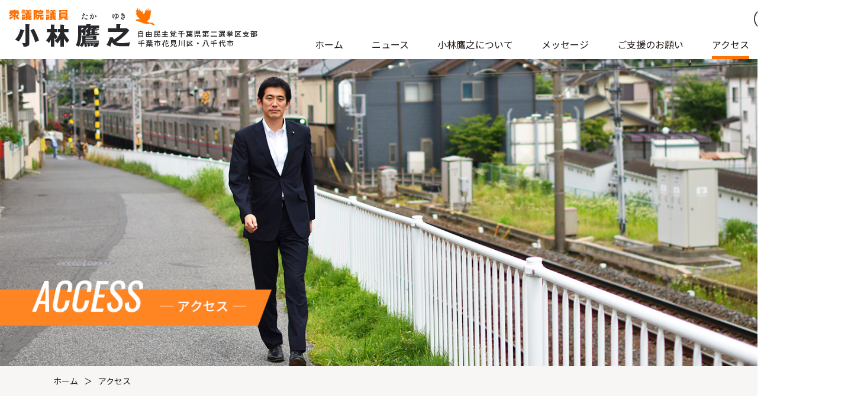

--- FILE ---
content_type: text/html; charset=UTF-8
request_url: http://kobayashi-takayuki.jp/access/
body_size: 32373
content:
<!DOCTYPE html>
<html lang="ja">
<head>
<!-- Global site tag (gtag.js) - Google Analytics -->
<script async src="https://www.googletagmanager.com/gtag/js?id=UA-47253562-1"></script>
<script>
window.dataLayer = window.dataLayer || [];
function gtag(){dataLayer.push(arguments);}
gtag('js', new Date());
gtag('config', 'UA-47253562-1');
</script>
<meta charset="UTF-8">
<meta http-equiv="X-UA-Compatible" content="IE=edge">
<meta name="viewport" content="width=device-width, initial-scale=1" id="viewport">
<title></title>
<link rel="icon" href="http://kobayashi-takayuki.jp/cms/wp-content/themes/kobayashi/images/common/favicon.ico">
<link rel="apple-touch-icon" sizes="180x180" href="http://kobayashi-takayuki.jp/cms/wp-content/themes/kobayashi/images/common/apple-touch-icon.png">
<link rel="stylesheet" href="http://kobayashi-takayuki.jp/cms/wp-content/themes/kobayashi/css/bundle.css">
<link rel="stylesheet" href="http://kobayashi-takayuki.jp/cms/wp-content/themes/kobayashi/css/style.css">
<script src="https://ajax.googleapis.com/ajax/libs/jquery/3.4.1/jquery.min.js"></script>
<script defer src="http://kobayashi-takayuki.jp/cms/wp-content/themes/kobayashi/js/bundle.js"></script>

		<!-- All in One SEO 4.9.2 - aioseo.com -->
	<meta name="description" content="国会事務所までのアクセス方法と、地元事務所までのアクセス方法をご紹介しております。" />
	<meta name="robots" content="max-image-preview:large" />
	<link rel="canonical" href="https://kobayashi-takayuki.jp/access/" />
	<meta name="generator" content="All in One SEO (AIOSEO) 4.9.2" />
		<meta property="og:locale" content="ja_JP" />
		<meta property="og:site_name" content="小林鷹之事務所" />
		<meta property="og:type" content="article" />
		<meta property="og:title" content="アクセス | 小林鷹之事務所" />
		<meta property="og:description" content="国会事務所までのアクセス方法と、地元事務所までのアクセス方法をご紹介しております。" />
		<meta property="og:url" content="https://kobayashi-takayuki.jp/access/" />
		<meta property="og:image" content="http://kobayashi-takayuki.jp/cms/wp-content/themes/kobayashi/images/common/og_image.jpg" />
		<meta property="article:published_time" content="2020-09-15T06:37:26+00:00" />
		<meta property="article:modified_time" content="2020-12-21T09:59:41+00:00" />
		<meta name="twitter:card" content="summary_large_image" />
		<meta name="twitter:title" content="アクセス | 小林鷹之事務所" />
		<meta name="twitter:description" content="国会事務所までのアクセス方法と、地元事務所までのアクセス方法をご紹介しております。" />
		<meta name="twitter:image" content="https://kobayashi-takayuki.jp/cms/wp-content/themes/kobayashi/images/common/og_image.jpg" />
		<script type="application/ld+json" class="aioseo-schema">
			{"@context":"https:\/\/schema.org","@graph":[{"@type":"BreadcrumbList","@id":"https:\/\/kobayashi-takayuki.jp\/access\/#breadcrumblist","itemListElement":[{"@type":"ListItem","@id":"https:\/\/kobayashi-takayuki.jp#listItem","position":1,"name":"\u30db\u30fc\u30e0","item":"https:\/\/kobayashi-takayuki.jp","nextItem":{"@type":"ListItem","@id":"https:\/\/kobayashi-takayuki.jp\/access\/#listItem","name":"\u30a2\u30af\u30bb\u30b9"}},{"@type":"ListItem","@id":"https:\/\/kobayashi-takayuki.jp\/access\/#listItem","position":2,"name":"\u30a2\u30af\u30bb\u30b9","previousItem":{"@type":"ListItem","@id":"https:\/\/kobayashi-takayuki.jp#listItem","name":"\u30db\u30fc\u30e0"}}]},{"@type":"Organization","@id":"https:\/\/kobayashi-takayuki.jp\/#organization","name":"\u5c0f\u6797\u9df9\u4e4b\u4e8b\u52d9\u6240","url":"https:\/\/kobayashi-takayuki.jp\/"},{"@type":"WebPage","@id":"https:\/\/kobayashi-takayuki.jp\/access\/#webpage","url":"https:\/\/kobayashi-takayuki.jp\/access\/","name":"\u30a2\u30af\u30bb\u30b9 | \u5c0f\u6797\u9df9\u4e4b\u4e8b\u52d9\u6240","description":"\u56fd\u4f1a\u4e8b\u52d9\u6240\u307e\u3067\u306e\u30a2\u30af\u30bb\u30b9\u65b9\u6cd5\u3068\u3001\u5730\u5143\u4e8b\u52d9\u6240\u307e\u3067\u306e\u30a2\u30af\u30bb\u30b9\u65b9\u6cd5\u3092\u3054\u7d39\u4ecb\u3057\u3066\u304a\u308a\u307e\u3059\u3002","inLanguage":"ja","isPartOf":{"@id":"https:\/\/kobayashi-takayuki.jp\/#website"},"breadcrumb":{"@id":"https:\/\/kobayashi-takayuki.jp\/access\/#breadcrumblist"},"datePublished":"2020-09-15T15:37:26+09:00","dateModified":"2020-12-21T18:59:41+09:00"},{"@type":"WebSite","@id":"https:\/\/kobayashi-takayuki.jp\/#website","url":"https:\/\/kobayashi-takayuki.jp\/","name":"\u5c0f\u6797\u9df9\u4e4b\u4e8b\u52d9\u6240","inLanguage":"ja","publisher":{"@id":"https:\/\/kobayashi-takayuki.jp\/#organization"}}]}
		</script>
		<!-- All in One SEO -->

<style id='wp-img-auto-sizes-contain-inline-css' type='text/css'>
img:is([sizes=auto i],[sizes^="auto," i]){contain-intrinsic-size:3000px 1500px}
/*# sourceURL=wp-img-auto-sizes-contain-inline-css */
</style>
<style id='classic-theme-styles-inline-css' type='text/css'>
/*! This file is auto-generated */
.wp-block-button__link{color:#fff;background-color:#32373c;border-radius:9999px;box-shadow:none;text-decoration:none;padding:calc(.667em + 2px) calc(1.333em + 2px);font-size:1.125em}.wp-block-file__button{background:#32373c;color:#fff;text-decoration:none}
/*# sourceURL=/wp-includes/css/classic-themes.min.css */
</style>
<style id='global-styles-inline-css' type='text/css'>
:root{--wp--preset--aspect-ratio--square: 1;--wp--preset--aspect-ratio--4-3: 4/3;--wp--preset--aspect-ratio--3-4: 3/4;--wp--preset--aspect-ratio--3-2: 3/2;--wp--preset--aspect-ratio--2-3: 2/3;--wp--preset--aspect-ratio--16-9: 16/9;--wp--preset--aspect-ratio--9-16: 9/16;--wp--preset--color--black: #000000;--wp--preset--color--cyan-bluish-gray: #abb8c3;--wp--preset--color--white: #ffffff;--wp--preset--color--pale-pink: #f78da7;--wp--preset--color--vivid-red: #cf2e2e;--wp--preset--color--luminous-vivid-orange: #ff6900;--wp--preset--color--luminous-vivid-amber: #fcb900;--wp--preset--color--light-green-cyan: #7bdcb5;--wp--preset--color--vivid-green-cyan: #00d084;--wp--preset--color--pale-cyan-blue: #8ed1fc;--wp--preset--color--vivid-cyan-blue: #0693e3;--wp--preset--color--vivid-purple: #9b51e0;--wp--preset--gradient--vivid-cyan-blue-to-vivid-purple: linear-gradient(135deg,rgb(6,147,227) 0%,rgb(155,81,224) 100%);--wp--preset--gradient--light-green-cyan-to-vivid-green-cyan: linear-gradient(135deg,rgb(122,220,180) 0%,rgb(0,208,130) 100%);--wp--preset--gradient--luminous-vivid-amber-to-luminous-vivid-orange: linear-gradient(135deg,rgb(252,185,0) 0%,rgb(255,105,0) 100%);--wp--preset--gradient--luminous-vivid-orange-to-vivid-red: linear-gradient(135deg,rgb(255,105,0) 0%,rgb(207,46,46) 100%);--wp--preset--gradient--very-light-gray-to-cyan-bluish-gray: linear-gradient(135deg,rgb(238,238,238) 0%,rgb(169,184,195) 100%);--wp--preset--gradient--cool-to-warm-spectrum: linear-gradient(135deg,rgb(74,234,220) 0%,rgb(151,120,209) 20%,rgb(207,42,186) 40%,rgb(238,44,130) 60%,rgb(251,105,98) 80%,rgb(254,248,76) 100%);--wp--preset--gradient--blush-light-purple: linear-gradient(135deg,rgb(255,206,236) 0%,rgb(152,150,240) 100%);--wp--preset--gradient--blush-bordeaux: linear-gradient(135deg,rgb(254,205,165) 0%,rgb(254,45,45) 50%,rgb(107,0,62) 100%);--wp--preset--gradient--luminous-dusk: linear-gradient(135deg,rgb(255,203,112) 0%,rgb(199,81,192) 50%,rgb(65,88,208) 100%);--wp--preset--gradient--pale-ocean: linear-gradient(135deg,rgb(255,245,203) 0%,rgb(182,227,212) 50%,rgb(51,167,181) 100%);--wp--preset--gradient--electric-grass: linear-gradient(135deg,rgb(202,248,128) 0%,rgb(113,206,126) 100%);--wp--preset--gradient--midnight: linear-gradient(135deg,rgb(2,3,129) 0%,rgb(40,116,252) 100%);--wp--preset--font-size--small: 13px;--wp--preset--font-size--medium: 20px;--wp--preset--font-size--large: 36px;--wp--preset--font-size--x-large: 42px;--wp--preset--spacing--20: 0.44rem;--wp--preset--spacing--30: 0.67rem;--wp--preset--spacing--40: 1rem;--wp--preset--spacing--50: 1.5rem;--wp--preset--spacing--60: 2.25rem;--wp--preset--spacing--70: 3.38rem;--wp--preset--spacing--80: 5.06rem;--wp--preset--shadow--natural: 6px 6px 9px rgba(0, 0, 0, 0.2);--wp--preset--shadow--deep: 12px 12px 50px rgba(0, 0, 0, 0.4);--wp--preset--shadow--sharp: 6px 6px 0px rgba(0, 0, 0, 0.2);--wp--preset--shadow--outlined: 6px 6px 0px -3px rgb(255, 255, 255), 6px 6px rgb(0, 0, 0);--wp--preset--shadow--crisp: 6px 6px 0px rgb(0, 0, 0);}:where(.is-layout-flex){gap: 0.5em;}:where(.is-layout-grid){gap: 0.5em;}body .is-layout-flex{display: flex;}.is-layout-flex{flex-wrap: wrap;align-items: center;}.is-layout-flex > :is(*, div){margin: 0;}body .is-layout-grid{display: grid;}.is-layout-grid > :is(*, div){margin: 0;}:where(.wp-block-columns.is-layout-flex){gap: 2em;}:where(.wp-block-columns.is-layout-grid){gap: 2em;}:where(.wp-block-post-template.is-layout-flex){gap: 1.25em;}:where(.wp-block-post-template.is-layout-grid){gap: 1.25em;}.has-black-color{color: var(--wp--preset--color--black) !important;}.has-cyan-bluish-gray-color{color: var(--wp--preset--color--cyan-bluish-gray) !important;}.has-white-color{color: var(--wp--preset--color--white) !important;}.has-pale-pink-color{color: var(--wp--preset--color--pale-pink) !important;}.has-vivid-red-color{color: var(--wp--preset--color--vivid-red) !important;}.has-luminous-vivid-orange-color{color: var(--wp--preset--color--luminous-vivid-orange) !important;}.has-luminous-vivid-amber-color{color: var(--wp--preset--color--luminous-vivid-amber) !important;}.has-light-green-cyan-color{color: var(--wp--preset--color--light-green-cyan) !important;}.has-vivid-green-cyan-color{color: var(--wp--preset--color--vivid-green-cyan) !important;}.has-pale-cyan-blue-color{color: var(--wp--preset--color--pale-cyan-blue) !important;}.has-vivid-cyan-blue-color{color: var(--wp--preset--color--vivid-cyan-blue) !important;}.has-vivid-purple-color{color: var(--wp--preset--color--vivid-purple) !important;}.has-black-background-color{background-color: var(--wp--preset--color--black) !important;}.has-cyan-bluish-gray-background-color{background-color: var(--wp--preset--color--cyan-bluish-gray) !important;}.has-white-background-color{background-color: var(--wp--preset--color--white) !important;}.has-pale-pink-background-color{background-color: var(--wp--preset--color--pale-pink) !important;}.has-vivid-red-background-color{background-color: var(--wp--preset--color--vivid-red) !important;}.has-luminous-vivid-orange-background-color{background-color: var(--wp--preset--color--luminous-vivid-orange) !important;}.has-luminous-vivid-amber-background-color{background-color: var(--wp--preset--color--luminous-vivid-amber) !important;}.has-light-green-cyan-background-color{background-color: var(--wp--preset--color--light-green-cyan) !important;}.has-vivid-green-cyan-background-color{background-color: var(--wp--preset--color--vivid-green-cyan) !important;}.has-pale-cyan-blue-background-color{background-color: var(--wp--preset--color--pale-cyan-blue) !important;}.has-vivid-cyan-blue-background-color{background-color: var(--wp--preset--color--vivid-cyan-blue) !important;}.has-vivid-purple-background-color{background-color: var(--wp--preset--color--vivid-purple) !important;}.has-black-border-color{border-color: var(--wp--preset--color--black) !important;}.has-cyan-bluish-gray-border-color{border-color: var(--wp--preset--color--cyan-bluish-gray) !important;}.has-white-border-color{border-color: var(--wp--preset--color--white) !important;}.has-pale-pink-border-color{border-color: var(--wp--preset--color--pale-pink) !important;}.has-vivid-red-border-color{border-color: var(--wp--preset--color--vivid-red) !important;}.has-luminous-vivid-orange-border-color{border-color: var(--wp--preset--color--luminous-vivid-orange) !important;}.has-luminous-vivid-amber-border-color{border-color: var(--wp--preset--color--luminous-vivid-amber) !important;}.has-light-green-cyan-border-color{border-color: var(--wp--preset--color--light-green-cyan) !important;}.has-vivid-green-cyan-border-color{border-color: var(--wp--preset--color--vivid-green-cyan) !important;}.has-pale-cyan-blue-border-color{border-color: var(--wp--preset--color--pale-cyan-blue) !important;}.has-vivid-cyan-blue-border-color{border-color: var(--wp--preset--color--vivid-cyan-blue) !important;}.has-vivid-purple-border-color{border-color: var(--wp--preset--color--vivid-purple) !important;}.has-vivid-cyan-blue-to-vivid-purple-gradient-background{background: var(--wp--preset--gradient--vivid-cyan-blue-to-vivid-purple) !important;}.has-light-green-cyan-to-vivid-green-cyan-gradient-background{background: var(--wp--preset--gradient--light-green-cyan-to-vivid-green-cyan) !important;}.has-luminous-vivid-amber-to-luminous-vivid-orange-gradient-background{background: var(--wp--preset--gradient--luminous-vivid-amber-to-luminous-vivid-orange) !important;}.has-luminous-vivid-orange-to-vivid-red-gradient-background{background: var(--wp--preset--gradient--luminous-vivid-orange-to-vivid-red) !important;}.has-very-light-gray-to-cyan-bluish-gray-gradient-background{background: var(--wp--preset--gradient--very-light-gray-to-cyan-bluish-gray) !important;}.has-cool-to-warm-spectrum-gradient-background{background: var(--wp--preset--gradient--cool-to-warm-spectrum) !important;}.has-blush-light-purple-gradient-background{background: var(--wp--preset--gradient--blush-light-purple) !important;}.has-blush-bordeaux-gradient-background{background: var(--wp--preset--gradient--blush-bordeaux) !important;}.has-luminous-dusk-gradient-background{background: var(--wp--preset--gradient--luminous-dusk) !important;}.has-pale-ocean-gradient-background{background: var(--wp--preset--gradient--pale-ocean) !important;}.has-electric-grass-gradient-background{background: var(--wp--preset--gradient--electric-grass) !important;}.has-midnight-gradient-background{background: var(--wp--preset--gradient--midnight) !important;}.has-small-font-size{font-size: var(--wp--preset--font-size--small) !important;}.has-medium-font-size{font-size: var(--wp--preset--font-size--medium) !important;}.has-large-font-size{font-size: var(--wp--preset--font-size--large) !important;}.has-x-large-font-size{font-size: var(--wp--preset--font-size--x-large) !important;}
/*# sourceURL=global-styles-inline-css */
</style>
</head>
<body>
<!-- .l-wrapper -->
<div class="l-wrapper">
<!-- .l-header -->
<header class="l-header">
<div class="l-header__logo">
<a href="/">
<img src="http://kobayashi-takayuki.jp/cms/wp-content/themes/kobayashi/images/common/logo.png" width="448" height="70" alt="衆議院議員　小林鷹之">
</a>
</div>

<div class="l-header__utility__wrap">
  <div class="l-header__utility">
    <ul class="l-header__utility__list">
    <li class="l-header__utility__item">
    <button type="button" class="l-header__utility__search">
    <img src="http://kobayashi-takayuki.jp/cms/wp-content/themes/kobayashi/images/common/ico-search01.svg" width="36" height="36" alt="検索">
    </button>
    </li>
    <li class="l-header__utility__item">
    <a href="https://www.youtube.com/user/kobahawkchannel" target="_blank">
    <img src="http://kobayashi-takayuki.jp/cms/wp-content/themes/kobayashi/images/common/ico-yt.png" width="36" height="36" alt="YouTube">
    </a>
    </li>
    <li class="l-header__utility__item">
    <a href="https://twitter.com/kobahawk" target="_blank">
    <img src="http://kobayashi-takayuki.jp/cms/wp-content/themes/kobayashi/images/common/ico-tw.png" width="36" height="36" alt="Twitter">
    </a>
    </li>
    </ul>
  </div>
  <nav class="l-header__nav">
    <ul class="l-header__nav__list">
    <li class="l-header__nav__list__item">
    <div class="l-header__nav__list__item__ttl">
    <a href="/">ホーム</a>
    </div>
    </li>
    <li class="l-header__nav__list__item l-header__nav__list__item--haschild">
    <div class="l-header__nav__list__item__ttl">
    <h2>ニュース</h2>
    </div>
    <ul class="l-header__nav__list__item__child">
    <li>
    <a href="/topics/">新着情報</a>
    </li>
    <li>
    <a href="/activities/">活動報告</a>
    </li>
    </ul>
    </li>
    <li class="l-header__nav__list__item l-header__nav__list__item--haschild">
    <div class="l-header__nav__list__item__ttl">
    <h2>小林鷹之について</h2>
    </div>
    <ul class="l-header__nav__list__item__child">
    <li>
    <a href="/profile/">プロフィール</a>
    </li>
    <li>
    <a href="/policy/">理念・政策</a>
    </li>
    </ul>
    </li>
    <li class="l-header__nav__list__item l-header__nav__list__item--haschild">
    <div class="l-header__nav__list__item__ttl">
    <h2>メッセージ</h2>
    </div>
    <ul class="l-header__nav__list__item__child">
    <li>
    <a href="/blog/">ブログ</a>
    </li>
    <li>
    <a href="/letter/">小林鷹之からの手紙</a>
    </li>
    <li>
    <a href="/fax_new/">ファックスマガジン</a>
    </li>
    <li>
    <a href="/mailmagazine_news/">メールマガジン</a>
    </li>
    <li>
    <a href="https://www.youtube.com/user/kobahawkchannel" target="_blank">小林鷹之チャンネル</a>
    </li>
    </ul>
    </li>
    <li class="l-header__nav__list__item l-header__nav__list__item--haschild">
    <div class="l-header__nav__list__item__ttl l-header__nav__list__item__ttl--request">
    <a href="/request/">ご支援のお願い</a>
    </div>
    <ul class="l-header__nav__list__item__child">
    <li>
    <a href="/support/">後援会入会</a>
    </li>
    <li>
    <a href="/volunteer/">ボランティア登録</a>
    </li>
    <li>
    <a href="/contribute/">献金のお申込み</a>
    </li>
    <li>
    <a href="/party_member/">党員のお申込み</a>
    </li>
    <li>
    <a href="/mailmagazine/">メールマガジン登録</a>
    </li>
    <li>
    <a href="/fax/">ファックスマガジン登録</a>
    </li>
    </ul>
    </li>
    <li class="l-header__nav__list__item is-active">
    <div class="l-header__nav__list__item__ttl">
    <a href="/access/">アクセス</a>
    </div>
    </li>
    <li class="l-header__nav__list__item">
    <div class="l-header__nav__list__item__ttl">
    <a href="/contact/">お問い合わせ</a>
    </div>
    </li>
    </ul>
    <div class="l-header__utility--sp">
    <ul class="l-header__utility--sp__list">
    <li class="l-header__utility--sp__item">
    <a href="https://www.youtube.com/user/kobahawkchannel" target="_blank">YouTube</a>
    </li>
    <li class="l-header__utility--sp__item">
    <a href="https://twitter.com/kobahawk" target="_blank">Twitter</a>
    </li>
    </ul>
    </div>
  </nav>
</div>

<div class="l-header__menu">
<ul class="l-header__menu__list">
<li class="l-header__menu__item">
<button type="button" class="l-header__menu__search">
<img src="http://kobayashi-takayuki.jp/cms/wp-content/themes/kobayashi/images/common/ico-search01.svg" alt="検索">
</button>
</li>
<li class="l-header__menu__item">
<div class="l-header__menu__btn" data-trg="menu">
<span></span>
<span></span>
<span></span>
</div>
</li>
</ul>
</div>
<div class="l-header__search">
<form method="get" action="https://kobayashi-takayuki.jp">
<input type="text" class="l-header__search__input" placeholder="検索ワードを入力してください" name="s">
<input type="submit" class="l-header__search__submit">
</form>
</div>
</header>
<!-- /.l-header -->
<!-- .l-main -->
<main class="l-main">

<h1 class="p-page-mv">
<picture>
<source media="(max-width:767px)" srcset="https://kobayashi-takayuki.jp/cms/wp-content/uploads/2020/10/access_tk_sp.jpg">
<img src="https://kobayashi-takayuki.jp/cms/wp-content/uploads/2020/10/access_tk_pc.jpg" width="1600" height="570" alt="アクセス">
</picture>
</h1>
<div class="c-breadcrumb">
<ul class="c-breadcrumb__list">
<li class="c-breadcrumb__item"><a href="/">ホーム</a></li><li class="c-breadcrumb__item">アクセス</li></ul>
</div>
<div class="p-page-access">
<ul class="p-page-access__list">
<li class="p-page-access__item">
<h2 class="p-page-access__item__ttl">国会事務所</h2>
<div class="p-page-access__item__container">
<dl class="p-page-access__item__list">
<div class="p-page-access__item__list__item">
<dt>所在地</dt>
<dd>
<address>〒100-8981<br>東京都千代田区永田町2-2-1　<br class="u-sp">衆議院第一議員会館417号室</address>
</dd>
</div>
<div class="p-page-access__item__list__item">
<dt>TEL</dt>
<dd>
<a href="tel:03-3508-7617">03-3508-7617</a>
</dd>
</div>
<div class="p-page-access__item__list__item">
<dt>FAX</dt>
<dd>
<a href="tel:03-3508-3997">03-3508-3997</a>
</dd>
</div>
<div class="p-page-access__item__list__item">
<dt></dt>
<dd>
<ul class="p-page-access__train">
<li class="p-page-access__train__item">
<ul class="p-page-access__train__list">
<li class="p-page-access__train__list__item">
<span class="p-page-access__train__list__item__ico p-page-access__train__list__item__ico--marunouchi"></span>
丸ノ内線
</li>
<li class="p-page-access__train__list__item">
<span class="p-page-access__train__list__item__ico p-page-access__train__list__item__ico--chiyoda"></span>
千代田線
</li>
</ul>
<p class="p-page-access__train__txt">「国会議事堂前駅」1 番出口 徒歩 3 分</p>
</li>
<li class="p-page-access__train__item">
<ul class="p-page-access__train__list">
<li class="p-page-access__train__list__item">
<span class="p-page-access__train__list__item__ico p-page-access__train__list__item__ico--yurakucho"></span>
有楽町線
</li>
<li class="p-page-access__train__list__item">
<span class="p-page-access__train__list__item__ico p-page-access__train__list__item__ico--namboku"></span>
南北線
</li>
<li class="p-page-access__train__list__item">
<span class="p-page-access__train__list__item__ico p-page-access__train__list__item__ico--hanzomon"></span>
半蔵門線
</li>
</ul>
<p class="p-page-access__train__txt">「溜池山王駅」5番出口 徒歩 8 分</p>
</li>
<li class="p-page-access__train__item">
<ul class="p-page-access__train__list">
<li class="p-page-access__train__list__item">
<span class="p-page-access__train__list__item__ico p-page-access__train__list__item__ico--namboku"></span>
南北線
</li>
<li class="p-page-access__train__list__item">
<span class="p-page-access__train__list__item__ico p-page-access__train__list__item__ico--ginza"></span>
銀座線
</li>
</ul>
<p class="p-page-access__train__txt">「溜池山王駅」5番出口 徒歩 8 分</p>
</li>
</ul>
</dd>
</div>
</dl>
<div class="p-page-access__item__map">
<iframe src="https://www.google.com/maps/embed?pb=!1m18!1m12!1m3!1d3241.106659339978!2d139.74074261555072!3d35.674375637954775!2m3!1f0!2f0!3f0!3m2!1i1024!2i768!4f13.1!3m3!1m2!1s0x60188b887f000001%3A0xe2f8a6908a0abb7e!2z6KGG6K2w6Zmi56ys5LiA6K2w5ZOh5Lya6aSo!5e0!3m2!1sja!2sjp!4v1608544751038!5m2!1sja!2sjp" width="654" height="436" frameborder="0" style="border:0;" allowfullscreen="" aria-hidden="false" tabindex="0"></iframe>
</div>
</div>
</li>
<li class="p-page-access__item">
<h2 class="p-page-access__item__ttl">地元事務所</h2>
<div class="p-page-access__item__container">
<dl class="p-page-access__item__list">
<div class="p-page-access__item__list__item">
<dt>所在地</dt>
<dd>
<address>〒276-0033<br>千葉県八千代市八千代台南1-3-3　<br class="u-sp">山萬八千代台ビル１階</address>
</dd>
</div>
<div class="p-page-access__item__list__item">
<dt>TEL</dt>
<dd>
<a href="tel:047-409-5842">047-409-5842 </a>
</dd>
</div>
<div class="p-page-access__item__list__item">
<dt>FAX</dt>
<dd>
<a href="tel:047-409-5843">047-409-5843</a>
</dd>
</div>
<div class="p-page-access__item__list__item">
<dt></dt>
<dd>
<ul class="p-page-access__train">
<li class="p-page-access__train__item">
<ul class="p-page-access__train__list">
<li class="p-page-access__train__list__item">
<span class="p-page-access__train__list__item__ico p-page-access__train__list__item__ico--keisei"></span>
京成電鉄本線
</li>
</ul>
<p class="p-page-access__train__txt">「八千代台駅」東口 徒歩 1 分</p>
</li>
</ul>
</dd>
</div>
</dl>
<div class="p-page-access__item__map">
<iframe src="https://www.google.com/maps/embed?pb=!1m18!1m12!1m3!1d3240.0584377291307!2d140.08894581561245!3d35.70017953653911!2m3!1f0!2f0!3f0!3m2!1i1024!2i768!4f13.1!3m3!1m2!1s0x6022812f5b2a1bc9%3A0xdf9e35d2ecd4f4b!2z5bCP5p6X6be55LmLIOWcsOWFg-S6i-WLmeaJgA!5e0!3m2!1sja!2sjp!4v1599222932835!5m2!1sja!2sjp" width="654" height="436" frameborder="0" style="border:0;" allowfullscreen="" aria-hidden="false" tabindex="0"></iframe>
</div>
</div>
</li>
</ul>
</div>
</main>
<!-- /.l-main -->
<!-- .l-footer -->
<footer class="l-footer">
  <div class="l-footer__top">
    <nav class="l-footer__nav">
      <ul class="l-footer__nav__list">
        <li class="l-footer__nav__item">
          <div class="l-footer__nav__item__container">
            <a href="/">ホーム</a>
          </div>
        </li>
        <li class="l-footer__nav__item">
          <div class="l-footer__nav__item__container">
            <a href="javascript:void(0);" class="is-disable">ニュース</a>
            <ul class="l-footer__nav__item__child">
              <li>
                <a href="/topics/">新着情報</a>
              </li>
              <li>
                <a href="/activities/">活動報告</a>
              </li>
            </ul>
          </div>
        </li>
        <li class="l-footer__nav__item">
          <div class="l-footer__nav__item__container">
            <a href="javascript:void(0);" class="is-disable">小林鷹之について</a>
            <ul class="l-footer__nav__item__child">
              <li>
                <a href="/profile/">プロフィール</a>
              </li>
              <li>
                <a href="/policy/">理念・政策</a>
              </li>
            </ul>
          </div>
        </li>
        <li class="l-footer__nav__item">
          <div class="l-footer__nav__item__container">
            <a href="javascript:void(0);" class="is-disable">メッセージ</a>
            <ul class="l-footer__nav__item__child">
              <li>
                <a href="/blog/">ブログ</a>
              </li>
              <li>
                <a href="/letter/">小林鷹之からの手紙</a>
              </li>
              <li>
                <a href="/fax_new/">ファックスマガジン</a>
              </li>
              <li>
                <a href="/mailmagazine_news/">メールマガジン</a>
              </li>
              <li>
                <a href="https://www.youtube.com/user/kobahawkchannel" target="_blank">小林鷹之チャンネル</a>
              </li>
            </ul>
          </div>
        </li>
        <li class="l-footer__nav__item">
          <div class="l-footer__nav__item__container">
            <a href="/request/">ご支援のお願い</a>
            <ul class="l-footer__nav__item__child">
              <li>
                <a href="/support/">後援会入会</a>
              </li>
              <li>
                <a href="/volunteer/">ボランティア登録</a>
              </li>
              <li>
                <a href="/contribute/">献金のお申込み</a>
              </li>
              <li>
                <a href="/party_member/">党員のお申込み</a>
              </li>
              <li>
                <a href="/mailmagazine/">メールマガジン登録</a>
              </li>
              <li>
                <a href="/fax/">ファックスマガジン登録</a>
              </li>
            </ul>
          </div>
        </li>
        <li class="l-footer__nav__item">
          <div class="l-footer__nav__item__container">
            <a href="javascript:void(0);" class="is-disable">その他</a>
            <ul class="l-footer__nav__item__child">
              <li>
                <a href="/access/">アクセス</a>
              </li>
              <li>
                <a href="/privacy/">プライバシーポリシー</a>
              </li>
              <li>
                <a href="https://www.jimin.jp/" class="u-blank" target="_blank">自由民主党</a>
              </li>
              <li>
                <a href="/contact/">お問い合わせ</a>
              </li>
            </ul>
          </div>
        </li>
      </ul>
    </nav>
  </div>
  <div class="l-footer__bottom">
    <div class="l-footer__bottom__container">
      <div class="l-footer__bottom__name">
        <p class="l-footer__bottom__name__position">自由民主党・衆議院議員</p>
        <h2 class="l-footer__bottom__name__ttl">
          小林鷹之
          <span>事務所所在地</span>
        </h2>
      </div>
      <ul class="l-footer__address">
        <li class="l-footer__address__item">
          <h3 class="l-footer__address__item__office">国会事務所</h3>
          <ul class="l-footer__address__item__child">
            <li>
              <address>〒100-8981　東京都千代田区永田町2-2-1　<br class="u-sp">衆議院第一議員会館417号室</address>
            </li>
            <li>
              <a href="tel:03-3508-7617">TEL:03-3508-7617</a>
            </li>
            <li>
              <a href="tel:03-3508-3997">FAX:03-3508-3997</a>
            </li>
            <li>
              <a href="m&#97;i&#108;t&#111;:&#105;nfo&#64;k&#111;b&#97;&#121;a&#115;&#104;&#105;&#45;&#116;a&#107;&#97;&#121;uk&#105;&#46;jp">&#105;nfo&#64;k&#111;b&#97;&#121;a&#115;&#104;&#105;&#45;&#116;a&#107;&#97;&#121;uk&#105;&#46;jp</a>
            </li>
          </ul>
        </li>
        <li class="l-footer__address__item">
          <h3 class="l-footer__address__item__office">地元事務所</h3>
          <ul class="l-footer__address__item__child">
            <li>
              <address>〒276-0033　千葉県八千代市八千代台南1-3-3　<br class="u-sp">山萬八千代台ビル1階</address>
            </li>
            <li>
              <a href="tel:047-409-5842">TEL:047-409-5842</a>
            </li>
            <li>
              <a href="tel:047-409-5843">FAX:047-409-5843</a>
            </li>
            <li>
              <a href="m&#97;i&#108;t&#111;:&#105;nfo&#64;k&#111;b&#97;&#121;a&#115;&#104;&#105;&#45;&#116;a&#107;&#97;&#121;uk&#105;&#46;jp">&#105;nfo&#64;k&#111;b&#97;&#121;a&#115;&#104;&#105;&#45;&#116;a&#107;&#97;&#121;uk&#105;&#46;jp</a>
            </li>
          </ul>
        </li>
      </ul>
    </div>
    <small class="l-footer__copy">©︎KOBAYASHI TAKAYUKI.ALL RIGHT RESERVED</small>
    <table width="130" border="0" cellpadding="2" cellspacing="0" title="SSLサーバ証明書導入の証　GMOグローバルサインのサイトシール">
      <tr>
        <td width="130" align="center" valign="top">
          <span id="ss_img_wrapper_130-66_image_ja">
            <a href="https://jp.globalsign.com/" target="_blank" rel="nofollow">
              <img alt="SSL　GMOグローバルサインのサイトシール" border="0" id="ss_img" src="//seal.globalsign.com/SiteSeal/images/gs_noscript_130-66_ja.gif">
            </a>
          </span><br>
          <script type="text/javascript" src="//seal.globalsign.com/SiteSeal/gs_image_130-66_ja.js"></script>
          <a href="https://jp.globalsign.com/election/elector/ssl/part1.html" target="_blank" style="color:#000000; text-decoration:none; font:bold 10px 'ＭＳ ゴシック',sans-serif; letter-spacing:.5px; text-align:center; margin:0px; padding:0px;">公式サイトの確認方法</a>
        </td>
      </tr>
    </table>
  </div>
</footer>
<!-- /.l-footer -->
</div>
<!-- /.l-wrapper -->
<script type="speculationrules">
{"prefetch":[{"source":"document","where":{"and":[{"href_matches":"/*"},{"not":{"href_matches":["/cms/wp-*.php","/cms/wp-admin/*","/cms/wp-content/uploads/*","/cms/wp-content/*","/cms/wp-content/plugins/*","/cms/wp-content/themes/kobayashi/*","/*\\?(.+)"]}},{"not":{"selector_matches":"a[rel~=\"nofollow\"]"}},{"not":{"selector_matches":".no-prefetch, .no-prefetch a"}}]},"eagerness":"conservative"}]}
</script>
<script type="module"  src="http://kobayashi-takayuki.jp/cms/wp-content/plugins/all-in-one-seo-pack/dist/Lite/assets/table-of-contents.95d0dfce.js?ver=4.9.2" id="aioseo/js/src/vue/standalone/blocks/table-of-contents/frontend.js-js"></script>
</body>

</html>

--- FILE ---
content_type: text/css
request_url: http://kobayashi-takayuki.jp/cms/wp-content/themes/kobayashi/css/bundle.css
body_size: 92365
content:
@font-face{font-family:swiper-icons;src:url("data:application/font-woff;charset=utf-8;base64, [base64]//wADZ2x5ZgAAAywAAADMAAAD2MHtryVoZWFkAAABbAAAADAAAAA2E2+eoWhoZWEAAAGcAAAAHwAAACQC9gDzaG10eAAAAigAAAAZAAAArgJkABFsb2NhAAAC0AAAAFoAAABaFQAUGG1heHAAAAG8AAAAHwAAACAAcABAbmFtZQAAA/gAAAE5AAACXvFdBwlwb3N0AAAFNAAAAGIAAACE5s74hXjaY2BkYGAAYpf5Hu/j+W2+MnAzMYDAzaX6QjD6/4//Bxj5GA8AuRwMYGkAPywL13jaY2BkYGA88P8Agx4j+/8fQDYfA1AEBWgDAIB2BOoAeNpjYGRgYNBh4GdgYgABEMnIABJzYNADCQAACWgAsQB42mNgYfzCOIGBlYGB0YcxjYGBwR1Kf2WQZGhhYGBiYGVmgAFGBiQQkOaawtDAoMBQxXjg/wEGPcYDDA4wNUA2CCgwsAAAO4EL6gAAeNpj2M0gyAACqxgGNWBkZ2D4/wMA+xkDdgAAAHjaY2BgYGaAYBkGRgYQiAHyGMF8FgYHIM3DwMHABGQrMOgyWDLEM1T9/w8UBfEMgLzE////P/5//f/V/xv+r4eaAAeMbAxwIUYmIMHEgKYAYjUcsDAwsLKxc3BycfPw8jEQA/[base64]/uznmfPFBNODM2K7MTQ45YEAZqGP81AmGGcF3iPqOop0r1SPTaTbVkfUe4HXj97wYE+yNwWYxwWu4v1ugWHgo3S1XdZEVqWM7ET0cfnLGxWfkgR42o2PvWrDMBSFj/IHLaF0zKjRgdiVMwScNRAoWUoH78Y2icB/yIY09An6AH2Bdu/UB+yxopYshQiEvnvu0dURgDt8QeC8PDw7Fpji3fEA4z/PEJ6YOB5hKh4dj3EvXhxPqH/SKUY3rJ7srZ4FZnh1PMAtPhwP6fl2PMJMPDgeQ4rY8YT6Gzao0eAEA409DuggmTnFnOcSCiEiLMgxCiTI6Cq5DZUd3Qmp10vO0LaLTd2cjN4fOumlc7lUYbSQcZFkutRG7g6JKZKy0RmdLY680CDnEJ+UMkpFFe1RN7nxdVpXrC4aTtnaurOnYercZg2YVmLN/d/gczfEimrE/fs/bOuq29Zmn8tloORaXgZgGa78yO9/cnXm2BpaGvq25Dv9S4E9+5SIc9PqupJKhYFSSl47+Qcr1mYNAAAAeNptw0cKwkAAAMDZJA8Q7OUJvkLsPfZ6zFVERPy8qHh2YER+3i/BP83vIBLLySsoKimrqKqpa2hp6+jq6RsYGhmbmJqZSy0sraxtbO3sHRydnEMU4uR6yx7JJXveP7WrDycAAAAAAAH//wACeNpjYGRgYOABYhkgZgJCZgZNBkYGLQZtIJsFLMYAAAw3ALgAeNolizEKgDAQBCchRbC2sFER0YD6qVQiBCv/H9ezGI6Z5XBAw8CBK/m5iQQVauVbXLnOrMZv2oLdKFa8Pjuru2hJzGabmOSLzNMzvutpB3N42mNgZGBg4GKQYzBhYMxJLMlj4GBgAYow/P/PAJJhLM6sSoWKfWCAAwDAjgbRAAB42mNgYGBkAIIbCZo5IPrmUn0hGA0AO8EFTQAA") format("woff");font-weight:400;font-style:normal}:root{--swiper-theme-color:#007aff}.swiper-container{margin-left:auto;margin-right:auto;position:relative;overflow:hidden;list-style:none;padding:0;z-index:1}.swiper-container-vertical>.swiper-wrapper{flex-direction:column}.swiper-wrapper{position:relative;width:100%;height:100%;z-index:1;display:flex;transition-property:transform;box-sizing:content-box}.swiper-container-android .swiper-slide,.swiper-wrapper{transform:translateZ(0)}.swiper-container-multirow>.swiper-wrapper{flex-wrap:wrap}.swiper-container-multirow-column>.swiper-wrapper{flex-wrap:wrap;flex-direction:column}.swiper-container-free-mode>.swiper-wrapper{transition-timing-function:ease-out;margin:0 auto}.swiper-slide{flex-shrink:0;width:100%;height:100%;position:relative;transition-property:transform}.swiper-slide-invisible-blank{visibility:hidden}.swiper-container-autoheight,.swiper-container-autoheight .swiper-slide{height:auto}.swiper-container-autoheight .swiper-wrapper{align-items:flex-start;transition-property:transform,height}.swiper-container-3d{perspective:1200px}.swiper-container-3d .swiper-cube-shadow,.swiper-container-3d .swiper-slide,.swiper-container-3d .swiper-slide-shadow-bottom,.swiper-container-3d .swiper-slide-shadow-left,.swiper-container-3d .swiper-slide-shadow-right,.swiper-container-3d .swiper-slide-shadow-top,.swiper-container-3d .swiper-wrapper{transform-style:preserve-3d}.swiper-container-3d .swiper-slide-shadow-bottom,.swiper-container-3d .swiper-slide-shadow-left,.swiper-container-3d .swiper-slide-shadow-right,.swiper-container-3d .swiper-slide-shadow-top{position:absolute;left:0;top:0;width:100%;height:100%;pointer-events:none;z-index:10}.swiper-container-3d .swiper-slide-shadow-left{background-image:linear-gradient(270deg,rgba(0,0,0,.5),transparent)}.swiper-container-3d .swiper-slide-shadow-right{background-image:linear-gradient(90deg,rgba(0,0,0,.5),transparent)}.swiper-container-3d .swiper-slide-shadow-top{background-image:linear-gradient(0deg,rgba(0,0,0,.5),transparent)}.swiper-container-3d .swiper-slide-shadow-bottom{background-image:linear-gradient(180deg,rgba(0,0,0,.5),transparent)}.swiper-container-css-mode>.swiper-wrapper{overflow:auto;scrollbar-width:none;-ms-overflow-style:none}.swiper-container-css-mode>.swiper-wrapper::-webkit-scrollbar{display:none}.swiper-container-css-mode>.swiper-wrapper>.swiper-slide{scroll-snap-align:start start}.swiper-container-horizontal.swiper-container-css-mode>.swiper-wrapper{scroll-snap-type:x mandatory}.swiper-container-vertical.swiper-container-css-mode>.swiper-wrapper{scroll-snap-type:y mandatory}:root{--swiper-navigation-size:44px}.swiper-button-next,.swiper-button-prev{position:absolute;top:50%;width:calc(var(--swiper-navigation-size)/44*27);height:var(--swiper-navigation-size);margin-top:calc(-1*var(--swiper-navigation-size)/2);z-index:10;cursor:pointer;display:flex;align-items:center;justify-content:center;color:var(--swiper-navigation-color,var(--swiper-theme-color))}.swiper-button-next.swiper-button-disabled,.swiper-button-prev.swiper-button-disabled{opacity:.35;cursor:auto;pointer-events:none}.swiper-button-next:after,.swiper-button-prev:after{font-family:swiper-icons;font-size:var(--swiper-navigation-size);text-transform:none!important;letter-spacing:0;text-transform:none;font-variant:normal;line-height:1}.swiper-button-prev,.swiper-container-rtl .swiper-button-next{left:10px;right:auto}.swiper-button-prev:after,.swiper-container-rtl .swiper-button-next:after{content:"prev"}.swiper-button-next,.swiper-container-rtl .swiper-button-prev{right:10px;left:auto}.swiper-button-next:after,.swiper-container-rtl .swiper-button-prev:after{content:"next"}.swiper-button-next.swiper-button-white,.swiper-button-prev.swiper-button-white{--swiper-navigation-color:#fff}.swiper-button-next.swiper-button-black,.swiper-button-prev.swiper-button-black{--swiper-navigation-color:#000}.swiper-button-lock{display:none}.swiper-pagination{position:absolute;text-align:center;transition:opacity .3s;transform:translateZ(0);z-index:10}.swiper-pagination.swiper-pagination-hidden{opacity:0}.swiper-container-horizontal>.swiper-pagination-bullets,.swiper-pagination-custom,.swiper-pagination-fraction{bottom:10px;left:0;width:100%}.swiper-pagination-bullets-dynamic{overflow:hidden;font-size:0}.swiper-pagination-bullets-dynamic .swiper-pagination-bullet{transform:scale(.33);position:relative}.swiper-pagination-bullets-dynamic .swiper-pagination-bullet-active,.swiper-pagination-bullets-dynamic .swiper-pagination-bullet-active-main{transform:scale(1)}.swiper-pagination-bullets-dynamic .swiper-pagination-bullet-active-prev{transform:scale(.66)}.swiper-pagination-bullets-dynamic .swiper-pagination-bullet-active-prev-prev{transform:scale(.33)}.swiper-pagination-bullets-dynamic .swiper-pagination-bullet-active-next{transform:scale(.66)}.swiper-pagination-bullets-dynamic .swiper-pagination-bullet-active-next-next{transform:scale(.33)}.swiper-pagination-bullet{width:8px;height:8px;display:inline-block;border-radius:100%;background:#000;opacity:.2}button.swiper-pagination-bullet{border:none;margin:0;padding:0;box-shadow:none;-webkit-appearance:none;-moz-appearance:none;appearance:none}.swiper-pagination-clickable .swiper-pagination-bullet{cursor:pointer}.swiper-pagination-bullet-active{opacity:1;background:var(--swiper-pagination-color,var(--swiper-theme-color))}.swiper-container-vertical>.swiper-pagination-bullets{right:10px;top:50%;transform:translate3d(0,-50%,0)}.swiper-container-vertical>.swiper-pagination-bullets .swiper-pagination-bullet{margin:6px 0;display:block}.swiper-container-vertical>.swiper-pagination-bullets.swiper-pagination-bullets-dynamic{top:50%;transform:translateY(-50%);width:8px}.swiper-container-vertical>.swiper-pagination-bullets.swiper-pagination-bullets-dynamic .swiper-pagination-bullet{display:inline-block;transition:transform .2s,top .2s}.swiper-container-horizontal>.swiper-pagination-bullets .swiper-pagination-bullet{margin:0 4px}.swiper-container-horizontal>.swiper-pagination-bullets.swiper-pagination-bullets-dynamic{left:50%;transform:translateX(-50%);white-space:nowrap}.swiper-container-horizontal>.swiper-pagination-bullets.swiper-pagination-bullets-dynamic .swiper-pagination-bullet{transition:transform .2s,left .2s}.swiper-container-horizontal.swiper-container-rtl>.swiper-pagination-bullets-dynamic .swiper-pagination-bullet{transition:transform .2s,right .2s}.swiper-pagination-progressbar{background:rgba(0,0,0,.25);position:absolute}.swiper-pagination-progressbar .swiper-pagination-progressbar-fill{background:var(--swiper-pagination-color,var(--swiper-theme-color));position:absolute;left:0;top:0;width:100%;height:100%;transform:scale(0);transform-origin:left top}.swiper-container-rtl .swiper-pagination-progressbar .swiper-pagination-progressbar-fill{transform-origin:right top}.swiper-container-horizontal>.swiper-pagination-progressbar,.swiper-container-vertical>.swiper-pagination-progressbar.swiper-pagination-progressbar-opposite{width:100%;height:4px;left:0;top:0}.swiper-container-horizontal>.swiper-pagination-progressbar.swiper-pagination-progressbar-opposite,.swiper-container-vertical>.swiper-pagination-progressbar{width:4px;height:100%;left:0;top:0}.swiper-pagination-white{--swiper-pagination-color:#fff}.swiper-pagination-black{--swiper-pagination-color:#000}.swiper-pagination-lock{display:none}.swiper-scrollbar{border-radius:10px;position:relative;-ms-touch-action:none;background:rgba(0,0,0,.1)}.swiper-container-horizontal>.swiper-scrollbar{position:absolute;left:1%;bottom:3px;z-index:50;height:5px;width:98%}.swiper-container-vertical>.swiper-scrollbar{position:absolute;right:3px;top:1%;z-index:50;width:5px;height:98%}.swiper-scrollbar-drag{height:100%;width:100%;position:relative;background:rgba(0,0,0,.5);border-radius:10px;left:0;top:0}.swiper-scrollbar-cursor-drag{cursor:move}.swiper-scrollbar-lock{display:none}.swiper-zoom-container{width:100%;height:100%;display:flex;justify-content:center;align-items:center;text-align:center}.swiper-zoom-container>canvas,.swiper-zoom-container>img,.swiper-zoom-container>svg{max-width:100%;max-height:100%;object-fit:contain}.swiper-slide-zoomed{cursor:move}.swiper-lazy-preloader{width:42px;height:42px;position:absolute;left:50%;top:50%;margin-left:-21px;margin-top:-21px;z-index:10;transform-origin:50%;animation:swiper-preloader-spin 1s linear infinite;box-sizing:border-box;border-radius:50%;border:4px solid var(--swiper-preloader-color,var(--swiper-theme-color));border-top:4px solid transparent}.swiper-lazy-preloader-white{--swiper-preloader-color:#fff}.swiper-lazy-preloader-black{--swiper-preloader-color:#000}@keyframes swiper-preloader-spin{to{transform:rotate(1turn)}}.swiper-container .swiper-notification{position:absolute;left:0;top:0;pointer-events:none;opacity:0;z-index:-1000}.swiper-container-fade.swiper-container-free-mode .swiper-slide{transition-timing-function:ease-out}.swiper-container-fade .swiper-slide{pointer-events:none;transition-property:opacity}.swiper-container-fade .swiper-slide .swiper-slide{pointer-events:none}.swiper-container-fade .swiper-slide-active,.swiper-container-fade .swiper-slide-active .swiper-slide-active{pointer-events:auto}.swiper-container-cube{overflow:visible}.swiper-container-cube .swiper-slide{pointer-events:none;-webkit-backface-visibility:hidden;backface-visibility:hidden;z-index:1;visibility:hidden;transform-origin:0 0;width:100%;height:100%}.swiper-container-cube .swiper-slide .swiper-slide{pointer-events:none}.swiper-container-cube.swiper-container-rtl .swiper-slide{transform-origin:100% 0}.swiper-container-cube .swiper-slide-active,.swiper-container-cube .swiper-slide-active .swiper-slide-active{pointer-events:auto}.swiper-container-cube .swiper-slide-active,.swiper-container-cube .swiper-slide-next,.swiper-container-cube .swiper-slide-next+.swiper-slide,.swiper-container-cube .swiper-slide-prev{pointer-events:auto;visibility:visible}.swiper-container-cube .swiper-slide-shadow-bottom,.swiper-container-cube .swiper-slide-shadow-left,.swiper-container-cube .swiper-slide-shadow-right,.swiper-container-cube .swiper-slide-shadow-top{z-index:0;-webkit-backface-visibility:hidden;backface-visibility:hidden}.swiper-container-cube .swiper-cube-shadow{position:absolute;left:0;bottom:0;width:100%;height:100%;background:#000;opacity:.6;-webkit-filter:blur(50px);filter:blur(50px);z-index:0}.swiper-container-flip{overflow:visible}.swiper-container-flip .swiper-slide{pointer-events:none;-webkit-backface-visibility:hidden;backface-visibility:hidden;z-index:1}.swiper-container-flip .swiper-slide .swiper-slide{pointer-events:none}.swiper-container-flip .swiper-slide-active,.swiper-container-flip .swiper-slide-active .swiper-slide-active{pointer-events:auto}.swiper-container-flip .swiper-slide-shadow-bottom,.swiper-container-flip .swiper-slide-shadow-left,.swiper-container-flip .swiper-slide-shadow-right,.swiper-container-flip .swiper-slide-shadow-top{z-index:0;-webkit-backface-visibility:hidden;backface-visibility:hidden}abbr,address,article,aside,audio,b,blockquote,body,canvas,caption,cite,code,dd,del,details,dfn,div,dl,dt,em,fieldset,figcaption,figure,footer,form,h1,h2,h3,h4,h5,h6,header,hgroup,html,i,iframe,img,ins,kbd,label,legend,li,mark,menu,nav,object,ol,p,pre,q,samp,section,small,span,summary,table,tbody,td,tfoot,th,thead,time,tr,ul,var,video{margin:0;padding:0;border:0;outline:0;vertical-align:baseline}article,aside,details,figcaption,figure,footer,header,hgroup,main,menu,nav,section{display:block}ol,ul{list-style:none}blockquote,q{quotes:none}blockquote:after,blockquote:before,q:after,q:before{content:"";content:none}a{margin:0;padding:0;vertical-align:baseline}picture{font-size:0}sub,sup{margin:0;padding:0;border:0;outline:0;font-size:50%}ins{text-decoration:none}ins,mark{background-color:#ff9;color:#000}mark{font-style:italic;font-weight:700}del{text-decoration:line-through}abbr[title],dfn[title]{border-bottom:1px dotted;cursor:help}table{border-collapse:collapse;border-spacing:0}hr{display:block;height:1px;border:0;border-top:1px solid #ccc;margin:1em 0;padding:0}input,select{vertical-align:middle}*{box-sizing:border-box;word-wrap:break-word;word-break:break-all}address{font-style:normal}html{font-size:10px;visibility:hidden;opacity:0;transition:visibility .2s cubic-bezier(.39,.575,.565,1),opacity .2s cubic-bezier(.39,.575,.565,1)}html.wf-active{visibility:visible;opacity:1}body{font-family:Noto Sans JP,sans-serif;font-weight:400;-webkit-text-size-adjust:100%;color:#231815;line-height:1.5}body.is-preload *{transition:none!important}body.is-active{overflow:hidden}a{color:inherit;text-decoration:none;transition:opacity .4s;backface-visibility:hidden}a:not([class^=c-]):hover{opacity:.7}a[href^="tel:"]{pointer-events:none}@media(max-width:767px){a[href^="tel:"]{pointer-events:auto}}img{vertical-align:bottom}@media(max-width:767px){img{width:100%;max-width:100%;height:auto}}button,input,select,textarea{font-family:Noto Sans JP,sans-serif;background-color:#fff;border:none;outline:none;padding:0;margin:0;appearance:none;border-radius:0;-webkit-appearance:none;-moz-appearance:none;backface-visibility:hidden;resize:none}@media(max-width:767px){button,input,select,textarea{border-radius:0}}select::-ms-expand{display:none}button,input[type=submit]{cursor:pointer}button::-moz-focus-inner,input[type=submit]::-moz-focus-inner{border:0}iframe{max-width:100%;vertical-align:bottom}@media(max-width:767px){iframe{width:100%;height:auto}}.l-footer__top{background:#f7f6f4;padding:60px 0}@media(max-width:767px){.l-footer__top{display:none}}.l-footer__nav{width:1440px;margin:0 auto}.l-footer__nav__list{display:flex;flex-wrap:wrap;align-items:flex-start;justify-content:space-between}.l-footer__nav__item__container{font-size:18px;font-size:1.8rem;font-weight:500}.l-footer__nav__item__container>a{padding-left:20px;background:url(/cms/wp-content/themes/kobayashi/images/common/ico-arrow01.png) 0 50%/14px 14px no-repeat}.l-footer__nav__item__container>a.is-disable:hover{opacity:1}.l-footer__nav__item__child{padding-top:6px;font-size:16px;font-size:1.6rem}.l-footer__nav__item__child li a{padding-left:20px;position:relative}.l-footer__nav__item__child li a:before{content:"";width:4px;height:4px;border-top:1px solid #999;border-right:1px solid #999;transform:rotate(45deg) translateY(-50%);position:absolute;left:2px;top:50%;transition:left .4s cubic-bezier(.165,.84,.44,1)}.l-footer__nav__item__child li a:hover:before{left:5px}.l-footer__bottom{background:#333;color:#fff}@media(max-width:767px){.l-footer__bottom{padding:0 5vw}}.l-footer__bottom__container{width:1440px;margin:0 auto;padding:46px 0 20px;display:flex;flex-wrap:wrap;align-items:flex-start;justify-content:flex-start}@media(max-width:767px){.l-footer__bottom__container{width:100%;padding:7.5vw 0}}.l-footer__bottom__name{height:116px;padding-right:60px;border-right:1px solid #fff}@media(max-width:767px){.l-footer__bottom__name{width:100%;height:auto;padding:0 0 5vw;border-right:none;border-bottom:1px solid #fff}}.l-footer__bottom__name__position{font-size:16px;font-size:1.6rem;font-weight:500}@media(max-width:767px){.l-footer__bottom__name__position{font-size:3.5vw}}.l-footer__bottom__name__ttl{font-size:30px;font-size:3rem;font-weight:700}@media(max-width:767px){.l-footer__bottom__name__ttl{font-size:5.5vw}}.l-footer__bottom__name__ttl span{font-size:16px;font-size:1.6rem}@media(max-width:767px){.l-footer__bottom__name__ttl span{font-size:3.5vw}}.l-footer__address{padding-left:68px;display:flex;flex-wrap:wrap;align-items:flex-start;justify-content:space-between}@media(max-width:767px){.l-footer__address{padding:5vw 0 0}}@media(max-width:767px){.l-footer__address__item{width:100%}}.l-footer__address__item:first-child{margin-right:70px}@media(max-width:767px){.l-footer__address__item:first-child{margin:0 0 5vw}}.l-footer__address__item__office{font-size:18px;font-size:1.8rem;font-weight:700}@media(max-width:767px){.l-footer__address__item__office{margin-bottom:1.25vw;font-size:4vw}}.l-footer__address__item__child li{font-size:16px;font-size:1.6rem;line-height:1.25}@media(max-width:767px){.l-footer__address__item__child li{font-size:3.5vw}}.l-footer__copy{width:100%;height:38px;display:flex;flex-wrap:wrap;align-items:center;justify-content:center;font-size:10px;font-size:1rem;color:#fff}@media(max-width:767px){.l-footer__copy{height:8.75vw;font-size:1.5vw}}.l-header{width:100%;height:100px;min-width:1460px;display:flex;flex-wrap:wrap;align-items:center;justify-content:flex-end;background:#fff;position:fixed;left:0;top:0;z-index:999}@media(max-width:767px){.l-header{min-width:0;height:15vw}}.l-header__logo{position:absolute;left:15px;top:13px}@media(max-width:767px){.l-header__logo{width:65vw;left:1.75vw;top:3vw}}.l-header__nav{height:100%;margin-right:26px}@media(max-width:767px){.l-header__nav{width:81.75vw;margin-right:0;padding-top:15vw;position:fixed;top:0;right:-81.75vw;background:rgba(230,130,58,.9);transform:translateX(0);transition:transform .4s cubic-bezier(.165,.84,.44,1);overflow-y:scroll;backface-visibility:hidden;-webkit-overflow-scrolling:touch;will-change:transform;z-index:99}.l-header__nav.is-active{transform:translateX(-81.75vw)}}.l-header__nav__list{height:100%;display:flex;flex-wrap:wrap;align-items:center;justify-content:space-between}@media(max-width:767px){.l-header__nav__list{width:100%;height:auto}}.l-header__nav__list__item{height:100%;margin:0 35px;font-size:16px;font-size:1.6rem;position:relative;transition:margin .4s cubic-bezier(.165,.84,.44,1);cursor:pointer}@media(max-width:1580px){.l-header__nav__list__item{margin:0 24px}}.l-header__nav__list__item.is-active:after{content:"";width:100%;height:5px;background:#ff7300;position:absolute;left:0;top:0}@media(max-width:767px){.l-header__nav__list__item.is-active:after{display:none}}@media(max-width:767px){.l-header__nav__list__item{width:100%;height:auto;margin:0;font-size:3.25vw;border-top:1px solid #fff}.l-header__nav__list__item:last-child{border-bottom:1px solid #fff}.l-header__nav__list__item--haschild{position:relative}.l-header__nav__list__item--haschild .l-header__nav__list__item__ttl:after,.l-header__nav__list__item--haschild .l-header__nav__list__item__ttl:before{content:"";display:inline-block;background:#fff;margin:auto 0;top:0;bottom:0;position:absolute}.l-header__nav__list__item--haschild .l-header__nav__list__item__ttl:before{width:11px;height:1px;right:10px;transition:transform .4s cubic-bezier(.39,.575,.565,1)}.l-header__nav__list__item--haschild .l-header__nav__list__item__ttl:after{width:1px;height:11px;right:15px;transition:opacity .4s cubic-bezier(.39,.575,.565,1)}.l-header__nav__list__item--haschild.is-open .l-header__nav__list__item__ttl:before{transform:rotate(-180deg)}.l-header__nav__list__item--haschild.is-open .l-header__nav__list__item__ttl:after{opacity:0}}.l-header__nav__list__item>a{height:100%;display:flex;flex-wrap:wrap;align-items:center;justify-content:center}@media(max-width:767px){.l-header__nav__list__item>a{height:12.5vw;padding-left:5.25vw;justify-content:flex-start;color:#fff;font-size:3.5vw;vertical-align:middle}}.l-header__nav__list__item:hover .l-header__nav__list__item__child{opacity:1;visibility:visible}.l-header__nav__list__item:hover .l-header__nav__list__item__child li{opacity:1}.l-header__nav__list__item__ttl{height:100%;position:relative}.l-header__nav__list__item__ttl a,.l-header__nav__list__item__ttl h2{height:100%;font-size:16px;font-size:1.6rem;font-weight:400;display:flex;flex-wrap:wrap;align-items:center;justify-content:center}@media(max-width:767px){.l-header__nav__list__item__ttl a,.l-header__nav__list__item__ttl h2{height:12.5vw;padding-left:5.25vw;justify-content:flex-start;font-size:3.5vw;color:#fff}}.l-header__nav__list__item__ttl--request a{display:inline-flex}.l-header__nav__list__item__child{width:300px;position:absolute;left:0;top:100px;opacity:0;visibility:hidden;transition:opacity .3s cubic-bezier(.39,.575,.565,1),visibility .3s cubic-bezier(.39,.575,.565,1)}@media(max-width:767px){.l-header__nav__list__item__child{display:none;width:100%;opacity:1;visibility:visible;position:static;border-top:1px solid #fff}}.l-header__nav__list__item__child li{background:rgba(255,115,0,.9);opacity:0;transition:opacity .4s cubic-bezier(.165,.84,.44,1)}@media(max-width:767px){.l-header__nav__list__item__child li{transition:none;opacity:1}}.l-header__nav__list__item__child li:not(:last-child){border-bottom:1px solid #fff}.l-header__nav__list__item__child li:nth-child(2){transition-delay:.05s}.l-header__nav__list__item__child li:nth-child(3){transition-delay:.1s}.l-header__nav__list__item__child li:nth-child(4){transition-delay:.15s}.l-header__nav__list__item__child li:nth-child(5){transition-delay:.2s}.l-header__nav__list__item__child li:nth-child(6){transition-delay:.25s}.l-header__nav__list__item__child li a{width:100%;height:60px;padding-left:40px;display:flex;flex-wrap:wrap;align-items:center;justify-content:flex-start;font-size:16px;font-size:1.6rem;color:#fff}@media(max-width:767px){.l-header__nav__list__item__child li a{height:12vw;padding-left:8vw;font-size:3vw}}.l-header__utility{margin-right:38px}@media(max-width:767px){.l-header__utility{display:none}}.l-header__utility__list{display:flex;flex-wrap:wrap;align-items:center;justify-content:flex-start}.l-header__utility__item{margin:0 8px}.l-header__utility__search{transition:margin-top .4s cubic-bezier(.165,.84,.44,1)}.l-header__utility__search:active{margin-top:6px}@media(max-width:767px){.l-header__utility__search:active{padding-top:.75vw}}.l-header__utility--sp{display:none}@media(max-width:767px){.l-header__utility--sp{display:block;padding:8vw 0 6.75vw}.l-header__utility--sp form{margin-bottom:4.25vw;display:flex;flex-wrap:wrap;align-items:center;justify-content:center}.l-header__utility--sp form input{width:53.25vw;height:6.25vw;margin-right:2.25vw;border-radius:3.125vw;background:#fff;font-size:2.5vw;padding:1.25vw}.l-header__utility--sp form button{width:7vw;height:7vw;background:url(/cms/wp-content/themes/kobayashi/images/common/ico-search02.svg) 0 0/cover no-repeat}.l-header__utility--sp__list{display:flex;flex-wrap:wrap;align-items:center;justify-content:center}.l-header__utility--sp__item:first-child{margin-right:2.5vw}.l-header__utility--sp__item a{width:29.5vw;height:7.5vw;border:1px solid #fff;display:flex;flex-wrap:wrap;align-items:center;justify-content:center;font-size:3.25vw;color:#fff}}.l-header__menu{display:none}@media(max-width:767px){.l-header__menu{display:block;margin-right:13.75vw}.l-header__menu__list{display:flex;flex-wrap:wrap;align-items:flex-start;justify-content:flex-start}.l-header__menu__item img{width:7vw}.l-header__menu__btn{width:5.75vw;height:3.75vw;position:fixed;right:3.5vw;top:4vw;z-index:999}.l-header__menu__btn:after{content:"OPEN";font-size:2vw;line-height:1;color:#333;position:absolute;left:50%;bottom:-2.75vw;transform:translateX(-50%);white-space:nowrap;transition:color .4s cubic-bezier(.39,.575,.565,1)}.l-header__menu__btn span{width:100%;height:1px;background:#333;position:absolute;left:0;right:0;transition:width .4s cubic-bezier(.39,.575,.565,1),left .4s cubic-bezier(.39,.575,.565,1),right .4s cubic-bezier(.39,.575,.565,1)}.l-header__menu__btn span:first-child{top:0}.l-header__menu__btn span:nth-child(2){top:50%;transform:translateY(-50%);background:none}.l-header__menu__btn span:nth-child(2):after,.l-header__menu__btn span:nth-child(2):before{content:"";width:100%;height:1px;left:-1.875vw;background:#333;top:50%;left:50%;transform:translate(-50%,-50%) rotate(0deg);position:absolute;transition:transform .4s cubic-bezier(.39,.575,.565,1),background-color .4s cubic-bezier(.39,.575,.565,1)}.l-header__menu__btn span:nth-child(3){bottom:0}.l-header__menu__btn.is-active:after{content:"CLOSE";color:#fff}.l-header__menu__btn.is-active span{background:#fff}.l-header__menu__btn.is-active span:first-child{left:100%;width:0}.l-header__menu__btn.is-active span:nth-child(2){top:50%;transform:translateY(-50%);background:none}.l-header__menu__btn.is-active span:nth-child(2):before{background:#fff;transform:translate(-50%,-50%) rotate(-30deg)}.l-header__menu__btn.is-active span:nth-child(2):after{background:#fff;transform:translate(-50%,-50%) rotate(30deg)}.l-header__menu__btn.is-active span:nth-child(3){right:100%;width:0}}.l-header__search{width:100%;height:90px;background:#fff;border-top:1px solid #eee;display:flex;flex-wrap:wrap;align-items:center;justify-content:center;position:absolute;left:0;bottom:-90px;font-size:0;opacity:0;visibility:hidden;z-index:-1;transition:opacity .4s cubic-bezier(.165,.84,.44,1),visibility .4s cubic-bezier(.165,.84,.44,1)}@media(max-width:767px){.l-header__search{height:12.5vw;border-top:.125vw solid #eee;bottom:-12.5vw}}.l-header__search__input{width:666px;height:50px;padding-left:28px;border-radius:25px 0 0 25px;background:#ececec;font-size:18px;font-size:1.8rem}.l-header__search__input::placeholder{color:"9c9c9c"}.l-header__search__input:-ms-input-placeholder{color:"9c9c9c"}.l-header__search__input::-webkit-input-placeholder{color:"9c9c9c"}@media(max-width:767px){.l-header__search__input{width:70.75vw;height:8.75vw;padding-left:3.5vw;border-radius:4.375vw 0 0 4.375vw;font-size:3.25vw}}.l-header__search__submit{width:134px;height:50px;border-radius:0 25px 25px 0;background:#fb8430 url(/cms/wp-content/themes/kobayashi/images/common/ico-search02.svg) 50% 50%/23px 28px no-repeat;font-size:0}@media(max-width:767px){.l-header__search__submit{width:16.75vw;height:8.75vw;border-radius:0 4.375vw 4.375vw 0;background-size:4vw 4.875vw}}.l-header__search.is-active{visibility:visible;opacity:1;z-index:9}.l-wrapper{min-width:1460px;padding-top:100px;position:relative;backface-visibility:hidden}@media(max-width:767px){.l-wrapper{min-width:0;padding-top:15vw}}.c-breadcrumb{background:#f7f6f4}.c-breadcrumb__list{width:1280px;margin:0 auto;display:flex;flex-wrap:wrap;align-items:flex-start;justify-content:flex-start}@media(max-width:767px){.c-breadcrumb__list{width:100%;padding:0 3.75vw}}.c-breadcrumb__item{padding:15px 0;font-size:14px;font-size:1.4rem}@media(max-width:767px){.c-breadcrumb__item{padding:1.25vw 0;font-size:3.25vw}}.c-breadcrumb__item:not(:last-child):after{content:"＞";margin:0 10px}@media(max-width:767px){.c-breadcrumb__item:not(:last-child):after{margin:0 1.25vw}}.c-btn--type01,.c-btn--type02{width:308px;height:50px;margin:0 auto;border-radius:25px;border:1px solid #ff7300;display:flex;flex-wrap:wrap;align-items:center;justify-content:center;background:#fff;font-size:16px;font-size:1.6rem;position:relative;transition:color .4s cubic-bezier(.39,.575,.565,1),background-color .4s cubic-bezier(.39,.575,.565,1)}@media(max-width:767px){.c-btn--type01,.c-btn--type02{width:50vw;height:8.25vw;border-radius:4.125vw;font-size:3.25vw}}.c-btn--type01:after,.c-btn--type02:after{content:"";width:6px;height:6px;margin-top:-3px;border-top:1px solid #333;border-right:1px solid #333;transform:rotate(45deg);position:absolute;right:20px;top:50%;transition:right .4s cubic-bezier(.165,.84,.44,1),border-color .4s cubic-bezier(.39,.575,.565,1)}@media(max-width:767px){.c-btn--type01:after,.c-btn--type02:after{width:1vw;height:1vw;margin-top:-.5vw;border-top:.25vw solid #333;border-right:.25vw solid #333;right:3.75vw}}.c-btn--type01:hover,.c-btn--type02:hover{color:#fff;background:#ff7300}.c-btn--type01:hover:after,.c-btn--type02:hover:after{right:17px;border-color:#fff}@media(max-width:767px){.c-btn--type01:hover:after,.c-btn--type02:hover:after{right:3.25vw}}.c-btn--type02{border:none;background:#da4300;color:#fff}.c-btn--type02:after{border-top:.25vw solid #fff;border-right:.25vw solid #fff}.c-btn--type02:hover{opacity:1;background:#da4300}.c-cat--type01{justify-content:flex-start}.c-cat--type01,.c-cat--type01 li a{display:flex;flex-wrap:wrap;align-items:center}.c-cat--type01 li a{width:168px;height:26px;border:1px solid #ff7300;border-radius:4px;justify-content:center;font-size:14px;font-size:1.4rem;color:#ff7300;line-height:1}@media(max-width:767px){.c-cat--type01 li a{width:31.25vw;height:4.25vw;font-size:2.5vw}}.c-form--type01__list{margin-bottom:70px}@media(max-width:767px){.c-form--type01__list{margin-bottom:10vw}}.c-form--type01__item{display:flex;flex-wrap:wrap;align-items:stretch;justify-content:space-between}.c-form--type01__item:not(:last-child){margin-bottom:48px}@media(max-width:767px){.c-form--type01__item:not(:last-child){margin-bottom:5vw}}.c-form--type01__item dt{width:212px;display:flex;flex-wrap:wrap;align-items:center;justify-content:flex-start;font-size:20px;font-size:2rem;font-weight:700;line-height:1}@media(max-width:767px){.c-form--type01__item dt{width:100%;margin-bottom:1.25vw;font-size:2.5vw}}.c-form--type01__item__require{width:45px;height:22px;margin-left:auto;display:flex;flex-wrap:wrap;align-items:center;justify-content:center;background:#fb8430;color:#fff;font-size:14px;font-size:1.4rem;font-weight:400}@media(max-width:767px){.c-form--type01__item__require{width:5.625vw;height:3.25vw;margin-left:2.5vw;font-size:2.25vw}}.c-form--type01__item dd{width:596px;position:relative;font-size:20px;font-size:2rem}@media(max-width:767px){.c-form--type01__item dd{width:100%;font-size:2.5vw}}.c-form--type01__item dd input{width:100%;height:38px;border:1px solid #ccc;font-size:20px;font-size:2rem;padding:6px;line-height:1}@media(max-width:767px){.c-form--type01__item dd input{padding:.75vw;height:5.75vw;font-size:2.5vw}}.c-form--type01__item dd span{margin-left:10px;font-size:20px;font-size:2rem;font-weight:700}@media(max-width:767px){.c-form--type01__item dd span{margin-left:1.25vw;font-size:2.5vw}}.c-form--type01__item dd span:not(:last-of-type){margin-right:16px}@media(max-width:767px){.c-form--type01__item dd span:not(:last-of-type){margin-right:1.25vw}}.c-form--type01__item dd span.error{margin-left:0;position:absolute;left:0;bottom:-22px;font-size:14px}@media(max-width:767px){.c-form--type01__item dd span.error{position:static;font-size:2vw}}.c-form--type01__item dd .c-form--type01__item__age{width:58px}@media(max-width:767px){.c-form--type01__item dd .c-form--type01__item__age{width:12.5vw}}.c-form--type01__item dd .c-form--type01__item__zip{width:180px}@media(max-width:767px){.c-form--type01__item dd .c-form--type01__item__zip{width:25vw}}.c-form--type01__item dd select{height:38px;padding:6px;font-size:20px;font-size:2rem;border:1px solid #ccc;line-height:1}@media(max-width:767px){.c-form--type01__item dd select{height:5.75vw;padding:.75vw;font-size:2.5vw}}.c-form--type01__item__container{display:flex;flex-wrap:wrap;align-items:flex-end;justify-content:flex-start}.c-form--type01__item__wrap{position:relative}.c-form--type01__item__wrap:after{content:"";margin-top:-2.5px;border-color:#333 transparent transparent;border-style:solid;border-width:5px 4.5px 0;position:absolute;right:12px;top:50%}@media(max-width:767px){.c-form--type01__item__wrap:after{margin-top:-.3125vw;border-width:.625vw .5625vw 0;right:1.25vw}}.c-form--type01__item__year{width:130px}@media(max-width:767px){.c-form--type01__item__year{width:15vw}}.c-form--type01__item__day,.c-form--type01__item__month{width:68px}@media(max-width:767px){.c-form--type01__item__day,.c-form--type01__item__month{width:10vw}}.c-form--type01__item__job{width:100%}.c-form--type01__agree{margin-bottom:60px;display:flex;flex-wrap:wrap;align-items:center;justify-content:center;position:relative}@media(max-width:767px){.c-form--type01__agree{margin-bottom:5vw}}.c-form--type01__agree input{width:22px;height:22px;margin-right:10px;border:1px solid #333;background:#fff;position:relative}@media(max-width:767px){.c-form--type01__agree input{width:3.25vw;height:3.25vw;margin-right:1.25vw}}.c-form--type01__agree input:checked:after{content:"";width:22px;height:24px;background:url(/cms/wp-content/themes/kobayashi/images/mailmagazine/mailmagazine-sec02-ico01.svg) 0 0/cover no-repeat;position:absolute;left:0;top:-5px}@media(max-width:767px){.c-form--type01__agree input:checked:after{width:2.75vw;height:3vw;top:0}}.c-form--type01__agree input[type=checkbox]{vertical-align:sub}.c-form--type01__agree a{position:relative}.c-form--type01__agree a:after{content:"";width:100%;height:1px;background:#000;position:absolute;left:0;bottom:-2px}.c-form--type01__agree label{font-size:20px;font-size:2rem}@media(max-width:767px){.c-form--type01__agree label{font-size:2.5vw}}.c-form--type01__agree .mwform-checkbox-field-text{display:none}.c-form--type01__agree .error{position:absolute;bottom:-22px;font-size:14px;font-weight:700}.c-form--type01__content{margin-bottom:70px;font-size:20px;font-size:2rem}@media(max-width:767px){.c-form--type01__content{margin-bottom:7.5vw;font-size:2.5vw}}.c-form--type01__content__lead{margin-bottom:20px;font-size:20px;font-size:2rem}@media(max-width:767px){.c-form--type01__content__lead{margin-bottom:2.5vw;font-size:2.5vw}}.c-form--type01__content textarea{width:100%;height:160px;padding:6px;border:1px solid #ccc;vertical-align:bottom;font-size:20px;font-size:2rem}@media(max-width:767px){.c-form--type01__content textarea{height:22.5vw;padding:.75vw;font-size:2.5vw}}.c-form--type02{margin-bottom:90px}@media(max-width:767px){.c-form--type02{margin-bottom:10vw}}.c-form--type02__list{margin-bottom:50px}@media(max-width:767px){.c-form--type02__list{margin-bottom:5vw}}.c-form--type02__item{display:flex;flex-wrap:wrap;align-items:center;justify-content:flex-start}.c-form--type02__item dt{width:206px;font-size:20px;font-size:2rem}@media(max-width:767px){.c-form--type02__item dt{width:100%;margin-bottom:1.25vw;font-size:2.5vw}}.c-form--type02__item dd{width:calc(100% - 206px);position:relative}@media(max-width:767px){.c-form--type02__item dd{width:100%}}.c-form--type02__item dd input{width:100%;height:38px;border:1px solid #ccc;font-size:20px;font-size:2rem;padding:6px}@media(max-width:767px){.c-form--type02__item dd input{height:5.75vw;font-size:2.5vw;padding:.75vw}}.c-form--type02__item dd .error{position:absolute;left:0;bottom:-22px;font-size:14px}@media(max-width:767px){.c-form--type02__item dd .error{position:static;font-size:2vw}}.c-inner{width:100%;max-width:1300px;margin:0 auto}.c-lead{font-size:16px;font-size:1.6rem;line-height:1.75}@media(max-width:767px){.c-lead{font-size:2.5vw}}.c-lead a{color:#ff7300}.c-lead a:hover{opacity:.6}.c-new{width:72px;height:30px;position:absolute;left:0;top:20px;background:url(/cms/wp-content/themes/kobayashi/images/common/ico-new.svg) 0 0/cover no-repeat;z-index:99}@media(max-width:767px){.c-new{width:18vw;height:7.5vw;top:2.5vw}}.c-pagination,.c-pagination__item{display:flex;flex-wrap:wrap;align-items:center;justify-content:center}.c-pagination__item{width:38px;height:38px;margin:0 8px;font-size:18px;font-size:1.8rem;border-radius:2px;border:1px solid #ff7300}@media(max-width:767px){.c-pagination__item{width:7vw;height:7vw;margin:0 1.25vw;font-size:4vw;border-radius:.25vw}}.c-pagination__item a{width:100%;height:100%;display:flex;flex-wrap:wrap;align-items:center;justify-content:center;font-size:18px;font-size:1.8rem;position:relative}@media(max-width:767px){.c-pagination__item a{font-size:4vw}}.c-pagination__item--next,.c-pagination__item--prev{border:none}.c-pagination__item--next a:after,.c-pagination__item--prev a:after{content:"";width:4px;height:4px;margin-top:-2px;margin-left:-2px;position:absolute;top:50%;left:50%}@media(max-width:767px){.c-pagination__item--next a:after,.c-pagination__item--prev a:after{width:.75vw;height:.75vw;margin-top:-.75vw;margin-left:-.25vw}}.c-pagination__item--prev a:after{border-left:1px solid #333;border-bottom:1px solid #333;transform:rotate(45deg)}.c-pagination__item--next a:after{border-top:1px solid #333;border-right:1px solid #333;transform:rotate(45deg)}.c-pagination__item--current{background:#ff7300;color:#fff}.c-pagination__item--current a{color:#fff}.c-side{width:310px}@media(max-width:767px){.c-side{display:none}}.c-side__list{padding-right:30px}.c-side__item:not(:last-child){margin-bottom:60px}.c-side__item__ttl{margin-bottom:46px;font-weight:700;position:relative;border-bottom:1px solid #dadada}.c-side__item__ttl:after{content:"ARCHIVES";position:absolute;left:0;bottom:-22px;font-size:14px;font-size:1.4rem;line-height:1}.c-side__item__ttl span{display:table;padding-bottom:5px;font-size:20px;font-size:2rem;position:relative}.c-side__item__ttl span:after{content:"";width:100%;height:1px;background:#ff7300;position:absolute;left:0;bottom:-1px}.c-side__cats li:not(:last-child){margin-bottom:3px}.c-side__cats li a{width:100%;height:58px;padding-left:22px;display:flex;flex-wrap:wrap;align-items:center;justify-content:flex-start;font-size:18px;font-size:1.8rem;background:#f9f9f9;position:relative}.c-side__cats li a:after{content:"";width:6px;height:6px;margin-top:-3px;border-top:1px solid #333;border-right:1px solid #333;position:absolute;right:24px;top:50%;transform:rotate(45deg);transition:transform .4s cubic-bezier(.39,.575,.565,1),margin-top .4s cubic-bezier(.39,.575,.565,1)}.c-side__cats__haschild.is-active:after{margin-top:0;border-right:0;transform:rotate(0deg)}.c-side__cats__child{display:none}.c-side__cats__child li{border:1px solid #f9f9f9;border-top:none}.c-side__cats__child li a{background:#fff}.c-side__months__item dt{padding-top:12px;border-bottom:1px solid #d3d3d3;cursor:pointer}.c-side__months__item dt p{padding:10px;font-size:18px;font-size:1.8rem;position:relative}.c-side__months__item dt p:after,.c-side__months__item dt p:before{content:"";width:10px;height:1px;background:#333;transform:rotate(0deg) translateY(-50%);transition:transform .4s cubic-bezier(.39,.575,.565,1),opacity .4s cubic-bezier(.39,.575,.565,1);position:absolute;right:14px;top:50%}.c-side__months__item dt p:before{transform:rotate(90deg) translateY(-50%)}.c-side__months__item dt.is-active p:before{transform:rotate(-180deg) translateY(-50%)}.c-side__months__item dt.is-active p:after{opacity:0}.c-side__months__item dd{display:none}.c-side__months__item__list{display:flex;flex-wrap:wrap;align-items:flex-start;justify-content:flex-start}.c-side__months__item__list li{width:33.333333%;background:#f9f9f9}.c-side__months__item__list li:not(:nth-child(3n)){border-right:1px solid #fff}.c-side__months__item__list li:not(:nth-child(-n+3)){border-top:1px solid #fff}.c-side__months__item__list li a{height:40px;padding-left:26px;display:flex;flex-wrap:wrap;align-items:center;justify-content:flex-start;font-size:18px;font-size:1.8rem;position:relative}.c-side__months__item__list li a:after{content:"";width:4px;height:4px;margin-top:-2px;border-top:1px solid #333;border-right:1px solid #333;position:absolute;right:12px;top:50%;transition:right .4s cubic-bezier(.39,.575,.565,1);transform:rotate(45deg)}.c-side__months__item__list li a:hover:after{right:10px}.c-ttl--type01{width:1440px;margin:0 auto;padding-right:128px;color:#ff7300;background:url(/cms/wp-content/themes/kobayashi/images/common/ico-hawk.svg) 100% 50%/105px 98px no-repeat}@media(max-width:767px){.c-ttl--type01{width:100%;padding:0 12.5vw 3.75vw 0;background-size:13vw 12vw;background-position:100% 60%}}.c-ttl--type01__en{display:table;font-family:Oswald,Noto Sans JP,sans-serif;font-size:70px;font-size:7rem;line-height:1;font-weight:400;transform:skewX(-12deg)}@media(max-width:767px){.c-ttl--type01__en{padding-bottom:1.25vw;font-size:12.5vw}}.c-ttl--type01__jp{font-size:24px;font-size:2.4rem;line-height:1}@media(max-width:767px){.c-ttl--type01__jp{font-size:4vw}}.c-ttl--type01__hr{display:block;height:2px;margin:10px 0;background:linear-gradient(90deg,#ff7300,#ff7300 60%,#fff);border:none}@media(max-width:767px){.c-ttl--type01__hr{height:.25vw;margin:2.5vw 0}}.p-page-mv img{width:100%;height:auto}.p-page-archive{padding:122px 0 100px}@media(max-width:767px){.p-page-archive{padding:7.5vw 3.75vw 12.5vw}}.p-page-archive__container{width:1280px;margin:0 auto 70px;display:flex;flex-wrap:wrap;align-items:stretch;justify-content:space-between}@media(max-width:767px){.p-page-archive__container{width:100%;margin-bottom:7.5vw}}.p-page-archive__list{width:900px}@media(max-width:767px){.p-page-archive__list{width:100%}}.p-page-archive__item{padding:62px 0 24px;display:flex;flex-wrap:wrap;align-items:flex-start;justify-content:space-between;border-bottom:1px solid #ff7300}@media(max-width:767px){.p-page-archive__item{padding:5vw 0 2.5vw}}.p-page-archive__item__img{width:358px;overflow:hidden}@media(max-width:767px){.p-page-archive__item__img{width:30vw}}.p-page-archive__item__img a{display:block}.p-page-archive__item__img a:hover img{transform:scale(1.1)}.p-page-archive__item__img img{max-width:100%;height:auto;transition:transform .4s cubic-bezier(.39,.575,.565,1)}.p-page-archive__item__container{width:500px}@media(max-width:767px){.p-page-archive__item__container{width:55vw}}.p-page-archive__item__container.is-noimg{width:100%}.p-page-archive__item__date{font-size:20px;font-size:2rem}@media(max-width:767px){.p-page-archive__item__date{font-size:3vw;line-height:1}}.p-page-archive__item__ttl{margin-bottom:6px;font-size:32px;font-size:3.2rem;font-weight:700;line-height:1.4}@media(max-width:767px){.p-page-archive__item__ttl{margin-bottom:1.25vw;font-size:4.5vw}}.p-page-archive__item__content{margin-bottom:12px;font-size:20px;font-size:2rem}@media(max-width:767px){.p-page-archive__item__content{margin-bottom:1.25vw;font-size:3.75vw}}.p-page-archive__item__content a{font-weight:700;border-bottom:1px solid #797979}.p-page-archive__item__more{display:table;margin-left:auto;padding-right:28px;font-size:20px;font-size:2rem;position:relative}@media(max-width:767px){.p-page-archive__item__more{padding-right:3vw;font-size:3vw}}.p-page-archive__item__more:after{content:"";width:4px;height:4px;margin-top:-2px;border-top:1px solid #333;border-right:1px solid #333;transform:rotate(45deg);position:absolute;right:10px;top:50%;transition:right .4s cubic-bezier(.39,.575,.565,1)}@media(max-width:767px){.p-page-archive__item__more:after{width:.75vw;height:.75vw;margin-top:-.25vw;right:1.25vw}}.p-page-archive__item__more:hover:after{right:8px}@media(max-width:767px){.p-page-archive__item__more:hover:after{right:1vw}}.p-page-archive--search{padding-top:0}.p-page-archive--search__result{width:100%;padding:60px 0}@media(max-width:767px){.p-page-archive--search__result{padding:6.25vw 0}}.p-page-archive--search__result__txt{font-size:28px;font-size:2.8rem;color:#ff7300;font-weight:700}@media(max-width:767px){.p-page-archive--search__result__txt{font-size:3.75vw}}.p-page-detail{padding-bottom:110px}@media(max-width:767px){.p-page-detail{padding-bottom:12.5vw}}.p-page-detail .c-inner{padding:110px 10px 0;display:flex;flex-wrap:wrap;align-items:flex-start;justify-content:space-between}@media(max-width:767px){.p-page-detail .c-inner{padding:10vw 3.75vw 0}}.p-page-detail__container{width:900px;margin:0 auto 60px;padding:30px 84px 84px;background:#f7f6f4}@media(max-width:767px){.p-page-detail__container{width:100%;margin-bottom:7.5vw;padding:2.5vw 2.5vw 5vw}}.p-page-detail__head{padding:0 0 20px 94px;background:url(/cms/wp-content/themes/kobayashi/images/common/ico-hawk.svg) 0 50%/69px 63px no-repeat;border-bottom:1px solid #ff7300}@media(max-width:767px){.p-page-detail__head{padding:0 0 2.5vw 10vw;background-size:8.75vw 8vw}}.p-page-detail__date{font-size:20px;font-size:2rem;color:#696969}@media(max-width:767px){.p-page-detail__date{font-size:3vw}}.p-page-detail__ttl{font-size:30px;font-size:3rem;font-weight:700}@media(max-width:767px){.p-page-detail__ttl{font-size:4.5vw}}.p-page-detail__body{margin-bottom:40px;padding-top:15px}@media(max-width:767px){.p-page-detail__body{margin-bottom:5vw;padding-top:2.5vw}}.p-page-detail__body img{display:block;max-width:100%;height:auto;margin:0 auto;padding:15px 0}@media(max-width:767px){.p-page-detail__body img{padding:2.5vw 0}}.p-page-detail__body p{padding:15px 0;font-size:20px;font-size:2rem}@media(max-width:767px){.p-page-detail__body p{padding:2.5vw 0;font-size:3.75vw}}.p-page-detail__body a{font-weight:700;border-bottom:1px solid #333}.p-page-detail__body pre{font-size:20px;font-size:2rem;white-space:pre-wrap}@media(max-width:767px){.p-page-detail__body pre{font-size:3.75vw}}.p-page-detail__body figcaption{font-size:16px;font-size:1.6rem;text-align:center}.p-page-detail__foot__list{display:flex;flex-wrap:wrap;align-items:center;justify-content:center}.p-page-detail__foot__list__item{font-size:20px;font-size:2rem}@media(max-width:767px){.p-page-detail__foot__list__item{font-size:3.75vw}}.p-page-detail__foot__list__item:not(:last-child){margin-right:60px}@media(max-width:767px){.p-page-detail__foot__list__item:not(:last-child){margin-right:7.5vw}}.p-page-detail__foot__list__item a{position:relative;font-weight:700}.p-page-detail__foot__list__item--prev a:before{content:"";width:6px;height:6px;margin-top:-2px;border-bottom:2px solid #333;border-left:2px solid #333;transform:rotate(45deg);position:absolute;left:-20px;top:50%}@media(max-width:767px){.p-page-detail__foot__list__item--prev a:before{width:1.375vw;height:1.375vw;margin-top:-.625vw;border-bottom:1px solid #333;border-left:1px solid #333;left:-3.25vw}}.p-page-detail__foot__list__item--next a:after{content:"";width:6px;height:6px;margin-top:-3px;border-top:2px solid #333;border-right:2px solid #333;transform:rotate(45deg);position:absolute;right:-20px;top:50%}@media(max-width:767px){.p-page-detail__foot__list__item--next a:after{width:1.375vw;height:1.375vw;margin-top:-.625vw;border-top:1px solid #333;border-right:1px solid #333;right:-3.25vw}}.p-page-access{padding:60px 0 166px}@media(max-width:767px){.p-page-access{padding:5vw 3.75vw 15vw}}.p-page-access__list{width:1280px;margin:0 auto}@media(max-width:767px){.p-page-access__list{width:100%}}.p-page-access__item:not(:last-child){margin-bottom:140px}@media(max-width:767px){.p-page-access__item:not(:last-child){margin-bottom:10vw}}.p-page-access__item__ttl{margin-bottom:34px;padding-bottom:12px;font-size:30px;font-size:3rem;font-weight:700;border-bottom:2px solid #ff7300}@media(max-width:767px){.p-page-access__item__ttl{margin-bottom:5vw;padding-bottom:1.25vw;font-size:4.5vw}}.p-page-access__item__container{display:flex;flex-wrap:wrap;align-items:stretch;justify-content:space-between}@media(max-width:767px){.p-page-access__item__container{flex-direction:column-reverse}}@media(max-width:767px){.p-page-access__item__map{margin-bottom:5vw}}.p-page-access__item__list{width:580px}@media(max-width:767px){.p-page-access__item__list{width:100%}}.p-page-access__item__list__item{display:flex;flex-wrap:wrap;align-items:stretch;justify-content:flex-start}.p-page-access__item__list__item:not(:last-child){border-bottom:1px solid #eee}.p-page-access__item__list__item dt{width:96px;padding:10px 0 0 16px;font-size:20px;font-size:2rem;line-height:1.8333333;background:#fbfbfb}@media(max-width:767px){.p-page-access__item__list__item dt{width:22.5vw;padding:2.5vw 0 0 2.5vw;font-size:3.75vw}}.p-page-access__item__list__item dd{width:calc(100% - 96px);padding:9px 16px;font-size:20px;font-size:2rem;line-height:1.8333333}@media(max-width:767px){.p-page-access__item__list__item dd{width:calc(100% - 22.5vw);padding:2.5vw;font-size:3.75vw}}.p-page-access__train__item:not(:last-child){margin-bottom:34px}@media(max-width:767px){.p-page-access__train__item:not(:last-child){margin-bottom:5vw}}.p-page-access__train__list{display:flex;flex-wrap:wrap;align-items:flex-start;justify-content:flex-start}.p-page-access__train__list__item{display:flex;flex-wrap:wrap;align-items:center;justify-content:flex-start;font-size:20px;font-size:2rem;line-height:1.8333333}@media(max-width:767px){.p-page-access__train__list__item{font-size:3.75vw}}.p-page-access__train__list__item:not(:last-child){margin-right:22px}@media(max-width:767px){.p-page-access__train__list__item:not(:last-child){margin-right:2.5vw}}.p-page-access__train__list__item__ico{width:18px;height:18px;margin-right:4px;border-radius:50%}@media(max-width:767px){.p-page-access__train__list__item__ico{width:3.75vw;height:3.75vw;margin-right:2.5vw}}.p-page-access__train__list__item__ico--marunouchi{background:#e60e1b}.p-page-access__train__list__item__ico--chiyoda{background:#01b262}.p-page-access__train__list__item__ico--yurakucho{background:#d4ac4a}.p-page-access__train__list__item__ico--namboku{background:#2ba799}.p-page-access__train__list__item__ico--hanzomon{background:#9285b3}.p-page-access__train__list__item__ico--ginza{background:#ebac13}.p-page-access__train__list__item__ico--keisei{background:linear-gradient(180deg,#143fa0 0,#143fa0 50%,#e80025 0,#e80025)}.p-page-form__ttl{font-size:30px;font-size:3rem;font-weight:700;text-align:center}@media(max-width:767px){.p-page-form__ttl{font-size:4.5vw}}.p-page-form__lead{font-size:20px;font-size:2rem;line-height:1.8333333}@media(max-width:767px){.p-page-form__lead{font-size:3.75vw}}.p-page-form__container{width:830px;margin:0 auto}@media(max-width:767px){.p-page-form__container{width:100%}}.p-page-form__register{padding:90px 0 146px}@media(max-width:767px){.p-page-form__register{padding:10vw 3.75vw 15vw}}.p-page-form__register .p-page-form__ttl{width:1280px;margin:0 auto 40px;padding-bottom:10px;border-bottom:2px solid #ff7300}@media(max-width:767px){.p-page-form__register .p-page-form__ttl{width:100%;margin-bottom:5vw}}.p-page-form__register .p-page-form__lead{margin-bottom:40px}@media(max-width:767px){.p-page-form__register .p-page-form__lead{margin-bottom:5vw}}.p-page-form__notes{width:100%;padding:40px 62px;background:#eee}@media(max-width:767px){.p-page-form__notes{padding:5vw 7.5vw}}.p-page-form__notes__ttl{margin-bottom:30px;font-size:20px;font-size:2rem;font-weight:700;text-align:center}@media(max-width:767px){.p-page-form__notes__ttl{margin-bottom:2.5vw;font-size:4.5vw}}.p-page-form__notes__item{padding-left:18px;font-size:20px;font-size:2rem;text-indent:-18px;line-height:1.875}@media(max-width:767px){.p-page-form__notes__item{padding-left:3.75vw;font-size:3.75vw;text-indent:-3.75vw}}.p-page-form__stop{width:886px;margin:0 auto;padding:110px 0 80px;border-top:1px solid #ccc}@media(max-width:767px){.p-page-form__stop{width:100%;padding:12.5vw 3.75vw 10vw}}.p-page-form__stop .p-page-form__ttl{margin-bottom:50px}@media(max-width:767px){.p-page-form__stop .p-page-form__ttl{margin-bottom:5vw}}.p-page-form__stop .p-page-form__lead{margin-bottom:40px}@media(max-width:767px){.p-page-form__stop .p-page-form__lead{margin-bottom:5vw}}.p-page-form__stop .c-btn--type01:after,.p-page-form__stop .c-btn--type02:after{display:none}.p-page-form__volunteer{margin-bottom:40px}@media(max-width:767px){.p-page-form__volunteer{margin-bottom:5vw}}.p-page-form__volunteer__ttl{margin-bottom:20px;font-size:24px;font-size:2.4rem;font-weight:700;text-align:center}@media(max-width:767px){.p-page-form__volunteer__ttl{margin-bottom:2.5vw;font-size:4.5vw}}.p-page-form__volunteer__list{width:400px;margin:0 auto}@media(max-width:767px){.p-page-form__volunteer__list{width:64%}}.p-page-form__volunteer__list__item{font-size:20px;font-size:2rem;line-height:2}@media(max-width:767px){.p-page-form__volunteer__list__item{font-size:3.75vw}}.p-page-form__benefits{padding:90px 0 40px}@media(max-width:767px){.p-page-form__benefits{padding:10vw 3.75vw 5vw}}.p-page-form__benefits .p-page-form__ttl{margin-bottom:40px}@media(max-width:767px){.p-page-form__benefits .p-page-form__ttl{margin-bottom:5vw}}.p-page-form__benefits__item:not(:last-child){margin-bottom:20px}@media(max-width:767px){.p-page-form__benefits__item:not(:last-child){margin-bottom:2.5vw}}.p-page-form__benefits__item__ttl{margin-bottom:10px;font-size:22px;font-size:2.2rem}@media(max-width:767px){.p-page-form__benefits__item__ttl{margin-bottom:1.25vw;font-size:4.5vw}}.p-page-form__benefits__item__txt{font-size:20px;font-size:2rem}@media(max-width:767px){.p-page-form__benefits__item__txt{font-size:3.75vw}}.p-page-form__chiba{padding:90px 0 40px}@media(max-width:767px){.p-page-form__chiba{padding:5vw 3.75vw}}.p-page-form__chiba .p-page-form__ttl{margin-bottom:40px}@media(max-width:767px){.p-page-form__chiba .p-page-form__ttl{margin-bottom:5vw}}.p-page-form__chiba__item{font-size:20px;font-size:2rem;line-height:1.8333333}@media(max-width:767px){.p-page-form__chiba__item{font-size:3.75vw}}.p-page-form__chiba__item:not(:last-child){margin-bottom:20px}@media(max-width:767px){.p-page-form__chiba__item:not(:last-child){margin-bottom:2.5vw}}.p-page-form__fee{padding:90px 0 40px}@media(max-width:767px){.p-page-form__fee{padding:5vw 3.75vw}}.p-page-form__fee .p-page-form__ttl{margin-bottom:40px}@media(max-width:767px){.p-page-form__fee .p-page-form__ttl{margin-bottom:5vw}}.p-page-form__fee__item{text-align:center;font-size:20px;font-size:2rem;line-height:1.8333333}@media(max-width:767px){.p-page-form__fee__item{font-size:3.75vw}}.p-page-form__fee__item:not(:last-child){margin-bottom:20px}@media(max-width:767px){.p-page-form__fee__item:not(:last-child){margin-bottom:2.5vw}}.p-page-form__join{padding:90px 0 146px}@media(max-width:767px){.p-page-form__join{padding:5vw 3.75vw 15vw}}.p-page-form__join .p-page-form__ttl{margin:0 auto 40px}@media(max-width:767px){.p-page-form__join .p-page-form__ttl{width:100%;margin-bottom:5vw}}.p-page-form__join .p-page-form__lead{margin-bottom:40px}@media(max-width:767px){.p-page-form__join .p-page-form__lead{margin-bottom:5vw}}.p-page-form .mw_wp_form_confirm .c-form--type01__agree,.p-page-form .mw_wp_form_confirm .c-form--type01__item__wrap:after{display:none}.p-page-request{padding:68px 0 150px}@media(max-width:767px){.p-page-request{padding:10vw 3.75vw 12.5vw}}.p-page-request__list{width:1280px;margin:0 auto}@media(max-width:767px){.p-page-request__list{width:100%}}.p-page-request__item{position:relative;overflow:hidden}.p-page-request__item:not(:last-child){margin-bottom:70px}@media(max-width:767px){.p-page-request__item:not(:last-child){margin-bottom:7.5vw}}.p-page-request__item__container{width:788px;height:100%;background:rgba(194,107,46,.8);transform:skewX(-20deg);position:absolute;left:-206px;top:0}@media(max-width:767px){.p-page-request__item__container{width:50vw;left:-7vw}}.p-page-request__item__inner{height:100%;margin-left:206px;padding:56px 0 0 68px;transform:skewX(20deg);backface-visibility:hidden}@media(max-width:767px){.p-page-request__item__inner{margin-left:7vw;padding:1.25vw 0 0 1.25vw}}.p-page-request__item__ttl{width:470px;padding:20px 0;margin-bottom:30px;display:flex;flex-wrap:wrap;align-items:center;justify-content:flex-start;border:1px solid #fff;color:#fff}@media(max-width:767px){.p-page-request__item__ttl{width:37.5vw;padding:1.25vw 0;margin-bottom:1.25vw}}.p-page-request__item__ttl span{padding:10px 36px;border-right:1px solid #fff;font-size:50px;font-size:5rem;font-weight:400;line-height:1}@media(max-width:767px){.p-page-request__item__ttl span{padding:1.25vw 2.5vw;font-size:3.75vw}}.p-page-request__item__ttl h2{margin:0 auto;font-size:50px;font-size:5rem;font-weight:700;line-height:1}@media(max-width:767px){.p-page-request__item__ttl h2{font-size:3.75vw}}.p-page-request__item__lead{width:410px;padding-left:10px;font-size:20px;font-size:2rem;color:#fff}@media(max-width:767px){.p-page-request__item__lead{width:37.5vw;padding-left:0;font-size:2.25vw}}.p-page-request__item .c-btn--type01,.p-page-request__item .c-btn--type02{position:absolute;left:92px;bottom:82px}@media(max-width:767px){.p-page-request__item .c-btn--type01,.p-page-request__item .c-btn--type02{width:27.5vw;height:5vw;border-radius:2.5vw;font-size:2vw;left:2.5vw;bottom:2.5vw}}.p-page-policy{width:1280px;margin:0 auto;padding:116px 0 120px}@media(max-width:767px){.p-page-policy{width:100%;padding:10vw 3.75vw 12.5vw}}.p-page-policy__aim{display:flex;flex-wrap:wrap;align-items:flex-start;justify-content:center}@media(max-width:767px){.p-page-policy__aim{justify-content:space-between}}.p-page-policy__aim__img{margin-right:56px}@media(max-width:767px){.p-page-policy__aim__img{width:42.5vw;margin:0 auto 5vw}}.p-page-policy__aim__txt{width:660px;padding-top:10px}@media(max-width:767px){.p-page-policy__aim__txt{width:100%;padding-top:0}}.p-page-policy__aim__txt p{font-size:20px;font-size:2rem;line-height:1.75}@media(max-width:767px){.p-page-policy__aim__txt p{font-size:3.75vw}}.p-page-policy__aim__txt p:not(:last-child){margin-bottom:18px}@media(max-width:767px){.p-page-policy__aim__txt p:not(:last-child){margin-bottom:1.25vw}}.p-page-policy__summary{padding-top:100px}@media(max-width:767px){.p-page-policy__summary{padding-top:10vw}}.p-page-policy__summary__ttl{margin-bottom:50px;font-size:40px;font-size:4rem;font-weight:700;color:#fb8430;display:flex;flex-wrap:wrap;align-items:center;justify-content:center}@media(max-width:767px){.p-page-policy__summary__ttl{margin-bottom:5vw;font-size:4.5vw}}.p-page-policy__summary__ttl:after,.p-page-policy__summary__ttl:before{border-top:2px solid #ff7300;content:"";flex-grow:1}.p-page-policy__summary__ttl:before{margin-right:24px}@media(max-width:767px){.p-page-policy__summary__ttl:before{margin-right:2.5vw}}.p-page-policy__summary__ttl:after{margin-left:24px}@media(max-width:767px){.p-page-policy__summary__ttl:after{margin-left:2.5vw}}.p-page-policy__summary__stg{display:block;margin-bottom:50px;font-size:26px;font-size:2.6rem;font-weight:700;text-align:center}@media(max-width:767px){.p-page-policy__summary__stg{margin-bottom:5vw;font-size:4.25vw}}.p-page-policy__summary__txt{margin-bottom:140px;padding-left:180px;font-size:20px;font-size:2rem;line-height:1.8333333}@media(max-width:767px){.p-page-policy__summary__txt{margin-bottom:10vw;padding-left:0;font-size:3.75vw}}.p-page-policy__summary__txt p:not(:last-of-type){margin-bottom:40px}@media(max-width:767px){.p-page-policy__summary__txt p:not(:last-of-type){margin-bottom:5vw}}.p-page-policy__summary__txt b{font-weight:700}.p-page-policy__summary__img{margin-bottom:160px;text-align:center}@media(max-width:767px){.p-page-policy__summary__img{width:50%;margin:0 auto 10vw}}.p-page-policy__summary__list{width:1000px;margin:0 auto}@media(max-width:767px){.p-page-policy__summary__list{width:100%}}.p-page-policy__summary__item{padding:14px 82px 40px;background:#f7f6f4}@media(max-width:767px){.p-page-policy__summary__item{padding:2.5vw 5vw}}.p-page-policy__summary__item:not(:last-child){margin-bottom:40px}@media(max-width:767px){.p-page-policy__summary__item:not(:last-child){margin-bottom:5vw}}.p-page-policy__summary__item__ttl{margin-bottom:16px;padding:40px 0 17px 56px;position:relative;border-bottom:1px solid #ff7300;z-index:0}@media(max-width:767px){.p-page-policy__summary__item__ttl{margin-bottom:2.5vw;padding:3.75vw 0 2.5vw 5vw}}.p-page-policy__summary__item__ttl>span{position:absolute;left:0;top:0;z-index:-1;color:rgba(251,132,48,.2);font-size:95px;font-size:9.5rem;transform:skewX(-12deg);backface-visibility:hidden;line-height:1}@media(max-width:767px){.p-page-policy__summary__item__ttl>span{font-size:10vw}}.p-page-policy__summary__item__ttl h3{font-size:30px;font-size:3rem;font-weight:700;color:#fb8430}@media(max-width:767px){.p-page-policy__summary__item__ttl h3{display:flex;flex-wrap:wrap;align-items:center;justify-content:flex-start;font-size:4.5vw}}.p-page-policy__summary__item__ttl h3 span{margin-left:10px;font-size:20px;font-size:2rem;font-weight:400}@media(max-width:767px){.p-page-policy__summary__item__ttl h3 span{margin-left:1.25vw;font-size:3.75vw;line-height:1.2}}.p-page-policy__summary__item__list li{padding-left:20px;font-size:20px;font-size:2rem;text-indent:-20px;line-height:1.84;display:flex;flex-wrap:wrap;align-items:flex-start;justify-content:flex-start;flex-wrap:nowrap}.p-page-policy__summary__item__list li:before{content:"●";margin-top:6px;font-size:12px;font-size:1.2rem}@media(max-width:767px){.p-page-policy__summary__item__list li:before{margin-top:.75vw;font-size:2vw}}@media(max-width:767px){.p-page-policy__summary__item__list li{padding-left:3.75vw;font-size:3.75vw;text-indent:-3.75vw}}.p-page-privacy{padding:100px 0}@media(max-width:767px){.p-page-privacy{padding:12.5vw 3.75vw}}.p-page-privacy__lead{width:1000px;margin:0 auto 60px;font-size:20px;font-size:2rem;line-height:1.8333333}@media(max-width:767px){.p-page-privacy__lead{width:100%;margin-bottom:7.5vw;font-size:3.75vw}}.p-page-privacy__list{width:1000px;margin:0 auto}@media(max-width:767px){.p-page-privacy__list{width:100%}}.p-page-privacy__item:not(:last-child){margin-bottom:60px}@media(max-width:767px){.p-page-privacy__item:not(:last-child){margin-bottom:7.5vw}}.p-page-privacy__item__ttl{margin-bottom:10px;font-size:22px;font-size:2.2rem;font-weight:700}@media(max-width:767px){.p-page-privacy__item__ttl{margin-bottom:1.25vw;font-size:4.5vw}}.p-page-privacy__item__lead{font-size:20px;font-size:2rem;line-height:1.8333333}@media(max-width:767px){.p-page-privacy__item__lead{font-size:3.75vw}}.p-page-privacy__item__list{margin-top:20px;padding-left:20px}@media(max-width:767px){.p-page-privacy__item__list{margin-top:2.5vw;padding-left:2.5vw}}.p-page-privacy__item__list li{padding-left:18px;font-size:20px;font-size:2rem;text-indent:-18px;line-height:1.8333333}@media(max-width:767px){.p-page-privacy__item__list li{padding-left:3.75vw;font-size:3.75vw;text-indent:-3.75vw}}.p-page-privacy__item__address{margin-top:20px;font-size:20px;font-size:2rem;line-height:1.8333333}@media(max-width:767px){.p-page-privacy__item__address{margin-top:2.5vw;font-size:3.75vw}}.p-page-privacy__item__address li:not(:last-child){margin-bottom:40px}@media(max-width:767px){.p-page-privacy__item__address li:not(:last-child){margin-bottom:5vw}}.p-page-privacy__item__address__txt{margin-bottom:10px;font-weight:700}@media(max-width:767px){.p-page-privacy__item__address__txt{margin-bottom:1.25vw}}.p-page-profile .c-inner{padding:0 10px}@media(max-width:767px){.p-page-profile .c-inner{padding:0 3.75vw}}.p-page-profile__catch{margin-bottom:136px;background:url(/cms/wp-content/themes/kobayashi/images/profile/profile-sec02-bg01.jpg) 0 0/cover no-repeat}@media(max-width:767px){.p-page-profile__catch{margin-bottom:15vw;padding:0 3.75vw;background:#fff url(/cms/wp-content/themes/kobayashi/images/profile/profile-sec02-bg01-sp.jpg) 0 0/contain no-repeat}}.p-page-profile__catch__container{width:602px;margin:0 76px 20px auto;padding-top:208px}@media(max-width:767px){.p-page-profile__catch__container{width:100%;margin:0;padding-top:101vw}}.p-page-profile__catch__ttl{margin-bottom:30px;display:flex;flex-wrap:wrap;align-items:center;justify-content:center}@media(max-width:767px){.p-page-profile__catch__ttl{margin-bottom:3.75vw}}.p-page-profile__catch__ttl:after,.p-page-profile__catch__ttl:before{content:"";border-top:2px solid #ff7300;flex-grow:1}@media(max-width:767px){.p-page-profile__catch__ttl:after,.p-page-profile__catch__ttl:before{border-top:.25vw solid #ff7300}}.p-page-profile__catch__ttl:before{margin-right:34px}@media(max-width:767px){.p-page-profile__catch__ttl:before{margin-right:4.25vw}}.p-page-profile__catch__ttl:after{margin-left:34px}@media(max-width:767px){.p-page-profile__catch__ttl:after{margin-left:4.25vw}}@media(max-width:767px){.p-page-profile__catch__ttl img{width:17vw}}.p-page-profile__catch__txt{font-size:20px;font-size:2rem;line-height:2}@media(max-width:767px){.p-page-profile__catch__txt{font-size:3.75vw;line-height:1.8}}.p-page-profile__catch__txt p:not(:last-child){margin-bottom:30px}@media(max-width:767px){.p-page-profile__catch__txt p:not(:last-child){margin-bottom:3.75vw}}.p-page-profile__catch__name{display:table;margin-left:auto}@media(max-width:767px){.p-page-profile__catch__name img{width:37.5vw}}.p-page-profile__ttl{padding-bottom:16px;border-bottom:2px solid #ff7300;font-size:60px;font-size:6rem;line-height:1;color:#fb8430;font-weight:400}@media(max-width:767px){.p-page-profile__ttl{padding-bottom:6.25vw;border-bottom:.25vw solid #ff7300;font-size:7.5vw}}.p-page-profile__ttl span{margin-left:30px;font-size:22px;font-size:2.2rem;font-weight:700;color:#333}@media(max-width:767px){.p-page-profile__ttl span{display:block;margin-left:0;padding-top:3vw;font-size:3.75vw}}.p-page-profile__container{background:#f7f6f4}.p-page-profile__about{margin-bottom:94px}@media(max-width:767px){.p-page-profile__about{margin-bottom:12.5vw}}.p-page-profile__about .p-page-profile__container{padding:60px 86px}@media(max-width:767px){.p-page-profile__about .p-page-profile__container{padding:8.75vw 3.75vw}}.p-page-profile__about__summary{position:relative}.p-page-profile__about__summary:after{content:"";width:1px;height:240px;background:#f79653;position:absolute;left:180px;top:30px}@media(max-width:767px){.p-page-profile__about__summary:after{width:.125vw;height:100%;left:26.75vw;top:0}}.p-page-profile__about__item{padding:13px 0;display:flex;flex-wrap:wrap;align-items:flex-start;justify-content:flex-start}@media(max-width:767px){.p-page-profile__about__item{padding:3.75vw 0}}@media(max-width:767px){.p-page-profile__about__item:first-child{padding-top:0}}@media(max-width:767px){.p-page-profile__about__item:last-child{padding-bottom:0}}.p-page-profile__about__item dt{width:180px;font-size:20px;font-size:2rem;font-weight:500}@media(max-width:767px){.p-page-profile__about__item dt{width:26.75vw;font-size:3.75vw}}.p-page-profile__about__item dd{width:calc(100% - 180px);padding-left:84px;font-size:20px;font-size:2rem;font-weight:400}@media(max-width:767px){.p-page-profile__about__item dd{width:calc(100% - 26.75vw);padding-left:6.75vw;font-size:3.75vw}}.p-page-profile__post{margin-bottom:111px}@media(max-width:767px){.p-page-profile__post{margin-bottom:12.5vw}}.p-page-profile__post .p-page-profile__container{padding:36px 86px}@media(max-width:767px){.p-page-profile__post .p-page-profile__container{padding:6.25vw 3.75vw}}.p-page-profile__post__list{display:flex;flex-wrap:wrap;align-items:stretch;justify-content:flex-start}.p-page-profile__post__item:first-child{width:500px;border-right:1px solid #ccc}@media(max-width:767px){.p-page-profile__post__item:first-child{width:100%;padding-bottom:6.25vw;border-right:none;border-bottom:.125vw solid #ccc}}.p-page-profile__post__item:last-child{width:608px;padding-left:82px}@media(max-width:767px){.p-page-profile__post__item:last-child{width:100%;padding:6.25vw 0 0}}.p-page-profile__post__item__ttl{margin-bottom:6px;font-size:22px;font-size:2.2rem;font-weight:700}@media(max-width:767px){.p-page-profile__post__item__ttl{margin-bottom:1.25vw;font-size:4.5vw}}.p-page-profile__post__item__list li{padding:5px 0;font-size:20px;font-size:2rem;line-height:1.4;display:flex;flex-wrap:wrap;align-items:flex-start;justify-content:flex-start;flex-wrap:nowrap}.p-page-profile__post__item__list li:before{content:"●";margin:6px 6px 0 0;font-size:12px;font-size:1.2rem}@media(max-width:767px){.p-page-profile__post__item__list li:before{margin:1vw 1vw 0 0;font-size:2vw}}@media(max-width:767px){.p-page-profile__post__item__list li{padding:1.25vw 0;font-size:3.75vw}}.p-page-profile__biography .c-inner{padding-bottom:100px}@media(max-width:767px){.p-page-profile__biography .c-inner{padding-bottom:15vw}}.p-page-profile__biography__summary{padding-top:76px}@media(max-width:767px){.p-page-profile__biography__summary{padding-top:5vw}}.p-page-profile__biography__summary__item:not(:last-child){margin-bottom:100px}@media(max-width:767px){.p-page-profile__biography__summary__item:not(:last-child){margin-bottom:12.5vw}}.p-page-profile__biography__summary__item__ttl{margin-bottom:20px;font-size:26px;font-size:2.6rem;font-weight:700;color:#ff7300}@media(max-width:767px){.p-page-profile__biography__summary__item__ttl{margin-bottom:2.5vw;font-size:5vw}}.p-page-profile__biography__list__item{display:flex;flex-wrap:wrap;align-items:stretch;justify-content:flex-start}.p-page-profile__biography__list__item:nth-child(2n) .p-page-profile__biography__list__item__inner{background:#e5e5e5}.p-page-profile__biography__list__item:last-child dt:before{height:50%}.p-page-profile__biography__list__item dt{width:146px;display:flex;flex-wrap:wrap;align-items:center;justify-content:flex-start;font-size:20px;font-size:2rem;position:relative}@media(max-width:767px){.p-page-profile__biography__list__item dt{width:20.5vw;font-size:3.25vw}}.p-page-profile__biography__list__item dt:before{content:"";width:1px;height:100%;background:#ccc;position:absolute;right:0;top:0}@media(max-width:767px){.p-page-profile__biography__list__item dt:before{width:.125vw}}.p-page-profile__biography__list__item dt:after{content:"";width:25px;height:25px;background:#fff;border-radius:50%;border:2px solid #ff7300;position:absolute;right:-14px;top:50%;transform:translateY(-50%);z-index:9}@media(max-width:767px){.p-page-profile__biography__list__item dt:after{width:3.125vw;height:3.125vw;border:.25vw solid #ff7300;right:-1.75vw}}.p-page-profile__biography__list__item dd{width:calc(100% - 190px);margin-left:44px;padding:8px 0;position:relative}@media(max-width:767px){.p-page-profile__biography__list__item dd{width:calc(100% - 25.75vw);margin-left:5.25vw;padding:2.875vw 0}}.p-page-profile__biography__list__item dd:before{content:"";width:44px;height:2px;background:#f79653;position:absolute;left:-44px;top:50%;transform:translateY(-50%)}@media(max-width:767px){.p-page-profile__biography__list__item dd:before{width:5.25vw;height:.25vw;left:-5.25vw}}.p-page-profile__biography__list__item__inner{padding:20px;display:flex;flex-wrap:wrap;align-items:center;justify-content:space-between;background:#f4f4f4;border-radius:4px}@media(max-width:767px){.p-page-profile__biography__list__item__inner{padding:3.75vw;border-radius:.5vw}}.p-page-profile__biography__list__item__txt{font-size:20px;font-size:2rem}@media(max-width:767px){.p-page-profile__biography__list__item__txt{width:100%;font-size:3.75vw}}@media(max-width:767px){.p-page-profile__biography__list__item__img{margin-top:3.75vw;width:100%}}@media(max-width:767px){.p-page-profile__biography__list__item__img.is-vertical img{display:table;width:31.25vw;margin:0 auto}}.p-page-search{height:140px;background:#d3d3d3;display:flex;flex-wrap:wrap;align-items:center;justify-content:center}@media(max-width:767px){.p-page-search{height:15vw}}.p-page-search__ttl{font-size:28px;font-size:2.8rem;font-weight:700}@media(max-width:767px){.p-page-search__ttl{font-size:4.5vw}}.p-page-404{padding:100px 0}@media(max-width:767px){.p-page-404{padding:7.5vw 0}}.p-page-404__ttl{margin-bottom:80px;text-align:center;font-size:34px;font-size:3.4rem}@media(max-width:767px){.p-page-404__ttl{margin-bottom:7.5vw;font-size:5vw}}.p-page-404__ttl span{display:block;font-size:28px;font-size:2.8rem}@media(max-width:767px){.p-page-404__ttl span{font-size:4vw}}.p-page-404__lead{margin-bottom:40px;font-size:20px;font-size:2rem;text-align:center}@media(max-width:767px){.p-page-404__lead{margin-bottom:5vw;font-size:3vw}}.p-page-404 .c-btn--type01,.p-page-404 .c-btn--type02{margin:0 auto}.p-top-mv img{width:100%;height:auto}.p-top-mv .swiper-pagination-bullets{bottom:20px;font-size:0}@media(max-width:767px){.p-top-mv .swiper-pagination-bullets{bottom:4vw}}.p-top-mv .swiper-pagination-bullets .swiper-pagination-bullet{width:80px;height:4px;margin:0 1px;border-radius:0;background:#fff;opacity:1;transition:background-color .4s cubic-bezier(.39,.575,.565,1)}@media(max-width:767px){.p-top-mv .swiper-pagination-bullets .swiper-pagination-bullet{width:11vw;height:.75vw;margin:0 .25vw}}.p-top-mv .swiper-pagination-bullets .swiper-pagination-bullet-active{background:#ff7300}.p-top-topics{padding:132px 0 96px}@media(max-width:767px){.p-top-topics{padding:10vw 0 12.5vw}}@media(max-width:767px){.p-top-topics__container{padding:0 3.75vw}}.p-top-topics .c-ttl--type01{margin-bottom:46px}@media(max-width:767px){.p-top-topics .c-ttl--type01{margin-bottom:7.5vw;padding:0 16.25vw 3.75vw 3.75vw;background-position:96% 60%}}.p-top-topics__slider{width:1140px;margin:0 auto 34px;display:flex;flex-wrap:wrap;align-items:stretch;justify-content:flex-start}@media(max-width:767px){.p-top-topics__slider{display:block;width:100%;margin-bottom:5vw;overflow:hidden}}@media(max-width:767px){.p-top-topics__slider__container{width:72.5vw;overflow:visible}}.p-top-topics__slider__item{width:340px}@media(max-width:767px){.p-top-topics__slider__item{width:100%}}.p-top-topics__slider__item:not(:nth-child(3n)){margin-right:60px}.p-top-topics__slider__item__img{margin-bottom:14px}@media(max-width:767px){.p-top-topics__slider__item__img{margin-bottom:2.5vw}}.p-top-topics__slider__item__img a{display:block;overflow:hidden}.p-top-topics__slider__item__img a:hover img{transform:scale(1.1)}.p-top-topics__slider__item__img a img{width:100%;height:auto;transition:transform .4s cubic-bezier(.39,.575,.565,1)}.p-top-topics__slider__item__container{margin-bottom:6px;display:flex;flex-wrap:wrap;align-items:center;justify-content:flex-start}@media(max-width:767px){.p-top-topics__slider__item__container{margin-bottom:1.25vw}}.p-top-topics__slider__item__date{font-size:18px;font-size:1.8rem}@media(max-width:767px){.p-top-topics__slider__item__date{font-size:3.25vw}}.p-top-topics__slider__item .c-cat--type01{margin-left:auto}.p-top-topics__slider__item__ttl{min-height:56px;margin-bottom:10px;font-size:24px;font-size:2.4rem;font-weight:700;line-height:1.4}@media(max-width:767px){.p-top-topics__slider__item__ttl{min-height:0;margin-bottom:2.5vw;font-size:5.5vw}}.p-top-topics__slider__item__lead{font-size:20px;font-size:2rem;line-height:1.8333333}@media(max-width:767px){.p-top-topics__slider__item__lead{font-size:3.75vw}}.p-top-topics__slider__item>a{display:block}.p-top-topics__slider .swiper-button-next,.p-top-topics__slider .swiper-button-prev{display:none}@media(max-width:767px){.p-top-topics__slider .swiper-button-next,.p-top-topics__slider .swiper-button-prev{display:block;width:8.75vw;height:8.75vw;top:auto;bottom:15vw;transition:bottom .4s cubic-bezier(.39,.575,.565,1)}}@media(max-width:767px){.p-top-topics__slider .swiper-button-next:after,.p-top-topics__slider .swiper-button-prev:after{display:none}}@media(max-width:767px){.p-top-topics__slider .swiper-button-next:active,.p-top-topics__slider .swiper-button-prev:active{bottom:13.75vw}}@media(max-width:767px){.p-top-topics__slider .swiper-button-prev{left:-8.75vw;background:url(/cms/wp-content/themes/kobayashi/images/top/top-sec02-ico01.png) 0 0/cover no-repeat}}@media(max-width:767px){.p-top-topics__slider .swiper-button-next{right:-8.75vw;background:url(/cms/wp-content/themes/kobayashi/images/top/top-sec02-ico02.png) 0 0/cover no-repeat}}.p-top-topics__list{width:1140px;margin:0 auto 40px}@media(max-width:767px){.p-top-topics__list{width:100%;margin-bottom:5vw;padding:0 3.75vw}}.p-top-topics__item{padding:14px 0;display:flex;flex-wrap:wrap;align-items:flex-start;justify-content:flex-start}@media(max-width:767px){.p-top-topics__item{padding:2.5vw 0}}.p-top-topics__item__container{margin-right:30px;display:flex;flex-wrap:wrap;align-items:center;justify-content:flex-start}@media(max-width:767px){.p-top-topics__item__container{margin:0 0 1.25vw}}.p-top-topics__item__date{margin-right:18px;font-size:18px;font-size:1.8rem}@media(max-width:767px){.p-top-topics__item__date{margin-right:4.75vw;font-size:3.25vw}}.p-top-topics__item__ttl{width:calc(100% - 350px);font-size:20px;font-size:2rem}@media(max-width:767px){.p-top-topics__item__ttl{width:100%;font-size:3.75vw;font-weight:400}}.p-top-blog{padding-bottom:494px;background:url(/cms/wp-content/themes/kobayashi/images/top/top-sec03-bg01.jpg) 50% 100%/contain no-repeat}@media(max-width:767px){.p-top-blog{padding:0 3.75vw 50vw;background:url(/cms/wp-content/themes/kobayashi/images/top/top-sec03-bg01-sp.jpg) 50% 100%/contain no-repeat}}.p-top-blog .c-ttl--type01{margin-bottom:76px}@media(max-width:767px){.p-top-blog .c-ttl--type01{margin-bottom:5vw}}.p-top-blog__list{width:1280px;margin:0 auto 70px;display:flex;flex-wrap:wrap;align-items:stretch;justify-content:flex-start}@media(max-width:767px){.p-top-blog__list{width:100%;margin-bottom:7.75vw}}.p-top-blog__item{width:400px;background:#fff;position:relative}@media(max-width:767px){.p-top-blog__item{width:100%}}.p-top-blog__item:not(:nth-child(3n)){margin-right:40px}@media(max-width:767px){.p-top-blog__item:not(:nth-child(3n)){margin-right:0}}@media(max-width:767px){.p-top-blog__item:not(:last-child){margin-bottom:8vw}}.p-top-blog__item a{display:block}.p-top-blog__item a:hover img{transform:scale(1.1)}.p-top-blog__item a img{transition:transform .4s cubic-bezier(.39,.575,.565,1)}.p-top-blog__item__img{overflow:hidden}.p-top-blog__item__img img{width:100%;height:auto}.p-top-blog__item__container{padding:26px 18px;border:1px solid #eff0f1;border-top:none}@media(max-width:767px){.p-top-blog__item__container{padding:2.5vw 3.5vw}}.p-top-blog__item__date{font-size:18px;font-size:1.8rem}@media(max-width:767px){.p-top-blog__item__date{font-size:3.25vw}}.p-top-blog__item__ttl{min-height:66px;font-size:24px;font-size:2.4rem;font-weight:700;line-height:1.4}@media(max-width:767px){.p-top-blog__item__ttl{min-height:0;margin-bottom:1.25vw;font-size:5.5vw}}.p-top-blog__item__lead{font-size:20px;font-size:2rem}@media(max-width:767px){.p-top-blog__item__lead{font-size:3.75vw}}.p-top-activities{padding:96px 0 708px;background:url(/cms/wp-content/themes/kobayashi/images/top/top-sec04-bg01.jpg) 50% 100%/contain no-repeat}@media(max-width:767px){.p-top-activities{padding:22.5vw 3.75vw 78.75vw;background:#fff url(/cms/wp-content/themes/kobayashi/images/top/top-sec04-bg01-sp.png) 50% 100%/contain no-repeat}}.p-top-activities .c-ttl--type01{margin-bottom:76px}@media(max-width:767px){.p-top-activities .c-ttl--type01{margin-bottom:5vw}}.p-top-activities__container{width:1280px;margin:0 auto 90px;display:flex;flex-wrap:wrap;align-items:stretch;justify-content:space-between}@media(max-width:767px){.p-top-activities__container{width:100%;margin-bottom:7.5vw}}.p-top-activities__hero{width:562px;background:#fff}@media(max-width:767px){.p-top-activities__hero{width:100%;margin-bottom:7.5vw}}.p-top-activities__hero a{display:block}.p-top-activities__hero__img{margin-bottom:4px;overflow:hidden;position:relative}@media(max-width:767px){.p-top-activities__hero__img{margin-bottom:2.5vw}}.p-top-activities__hero__img img{max-width:100%}.p-top-activities__hero__container{margin-bottom:26px;display:flex;flex-wrap:wrap;align-items:flex-start;justify-content:flex-start}@media(max-width:767px){.p-top-activities__hero__container{margin-bottom:5vw;flex-direction:column-reverse}}.p-top-activities__hero__ttl{font-size:24px;font-size:2.4rem;font-weight:700}@media(max-width:767px){.p-top-activities__hero__ttl{font-size:5.5vw}}.p-top-activities__hero__date{margin-left:auto;font-size:18px;font-size:1.8rem}@media(max-width:767px){.p-top-activities__hero__date{margin-bottom:1.25vw;font-size:3.25vw}}.p-top-activities__hero__lead{font-size:20px;font-size:2rem}@media(max-width:767px){.p-top-activities__hero__lead{font-size:3.75vw}}.p-top-activities__list{width:656px}@media(max-width:767px){.p-top-activities__list{width:100%}}.p-top-activities__item{padding:0 36px 18px 24px;border-bottom:1px solid #eee;background:#fff}@media(max-width:767px){.p-top-activities__item{padding:5vw 0}}.p-top-activities__item:not(:last-child){margin-bottom:26px}@media(max-width:767px){.p-top-activities__item:not(:last-child){margin-bottom:0}}.p-top-activities__item>a{display:flex;flex-wrap:wrap;align-items:flex-start;justify-content:space-between}.p-top-activities__item__img{width:168px;overflow:hidden;position:relative}@media(max-width:767px){.p-top-activities__item__img{width:36.5vw}}.p-top-activities__item__img img{width:100%;height:auto}.p-top-activities__item__container{width:400px}@media(max-width:767px){.p-top-activities__item__container{width:50vw}}.p-top-activities__item__date{font-size:18px;font-size:1.8rem}@media(max-width:767px){.p-top-activities__item__date{font-size:3.25vw}}.p-top-activities__item__ttl{min-height:56px;font-size:24px;font-size:2.4rem;font-weight:700;line-height:1.4}@media(max-width:767px){.p-top-activities__item__ttl{font-size:4.5vw}}.p-top-activities__item__lead{font-size:20px;font-size:2rem}@media(max-width:767px){.p-top-activities__item__lead{font-size:3.75vw}}.p-top-activities a:hover img{transform:scale(1.1)}.p-top-activities a img{transition:transform .4s cubic-bezier(.39,.575,.565,1)}.p-top-letter{padding:120px 0 70px}@media(max-width:767px){.p-top-letter{padding:22.5vw 3.75vw 16.25vw}}.p-top-letter .c-ttl--type01{margin-bottom:76px}@media(max-width:767px){.p-top-letter .c-ttl--type01{margin-bottom:5vw}}.p-top-letter__list{width:1280px;margin:0 auto 110px;display:flex;flex-wrap:wrap;align-items:stretch;justify-content:space-between}@media(max-width:767px){.p-top-letter__list{width:100%;margin-bottom:10vw}}.p-top-letter__item{width:622px}@media(max-width:767px){.p-top-letter__item:not(:last-child){margin-bottom:5vw}}@media(max-width:767px){.p-top-letter__item{width:100%}}.p-top-letter__item__ttl{min-height:56px;margin-bottom:20px;font-size:24px;font-size:2.4rem;font-weight:700;line-height:1.4}@media(max-width:767px){.p-top-letter__item__ttl{min-height:0;margin-bottom:2.5vw;font-size:4vw}}.p-top-letter__item__img{overflow:hidden}.p-top-letter__item__img a{display:block;position:relative}.p-top-letter__item__img a:hover img{transform:scale(1.1)}.p-top-letter__item__img a:after{content:"";width:166px;height:57px;background:url(/cms/wp-content/themes/kobayashi/images/top/top-sec05-ico01.png) 0 0/cover no-repeat;position:absolute;right:26px;bottom:30px}@media(max-width:767px){.p-top-letter__item__img a:after{width:15vw;height:6.5vw;background:url(/cms/wp-content/themes/kobayashi/images/top/top-sec05-ico01-sp.png) 0 0/cover no-repeat;right:1.5vw;bottom:2vw}}.p-top-letter__item__img a img{max-width:100%;transition:transform .4s cubic-bezier(.39,.575,.565,1)}@media(max-width:767px){.p-top-sns{padding:11.25vw 5vw}}.p-top-sns .c-ttl--type01{margin-bottom:76px}@media(max-width:767px){.p-top-sns .c-ttl--type01{margin-bottom:5vw}}.p-top-sns__list{width:1100px;margin:0 auto;display:flex;flex-wrap:wrap;align-items:stretch;justify-content:space-between}@media(max-width:767px){.p-top-sns__list{width:100%}}.p-top-sns__item{width:500px}@media(max-width:767px){.p-top-sns__item{width:100%}}@media(max-width:767px){.p-top-sns__item:not(:last-child){margin-bottom:10vw}}.p-top-sns__item--fb .p-top-sns__item__ttl{border-bottom:5px solid #3a5bc4}.p-top-sns__item--tw .p-top-sns__item__ttl{border-bottom:5px solid #63abff}.p-top-sns__item--tw .p-top-sns__item__container{border:1px solid #eee}.p-top-sns__item__ttl{display:table;margin:0 auto 30px;padding:0 20px;font-family:Oswald,Noto Sans JP,sans-serif;font-size:26px;font-size:2.6rem;font-weight:700}@media(max-width:767px){.p-top-sns__item__ttl{margin-bottom:5vw;padding:0 2.5vw 1.25vw;font-size:4.5vw}}.p-top-sns__item iframe{width:100%}@media(max-width:767px){.p-top-sns__item iframe{height:77.5vw}}.p-top-links{padding:156px 0 612px;background:url(/cms/wp-content/themes/kobayashi/images/top/top-sec07-bg01.jpg) 50% 100%/contain no-repeat}@media(max-width:767px){.p-top-links{padding:0 5vw 72.75vw;background:url(/cms/wp-content/themes/kobayashi/images/top/top-sec07-bg01-sp.png) 50% 100%/contain no-repeat}}.p-top-links__container{width:1100px;margin:0 auto;padding:40px;background:hsla(0,0%,100%,.5);border:1px solid #f6f6f6}@media(max-width:767px){.p-top-links__container{width:100%;padding:0;border:none}}.p-top-links__list{display:flex;flex-wrap:wrap;align-items:stretch;justify-content:space-between}.p-top-links__item{width:339px;height:298px;border-top:1px solid #efefef;border-left:1px solid #efefef}@media(max-width:767px){.p-top-links__item{width:50%;height:45vw}}.p-top-links__item:nth-child(3n){border-right:1px solid #efefef}@media(max-width:767px){.p-top-links__item:nth-child(3n){border-right:none}}.p-top-links__item:nth-last-child(-n+3){border-bottom:1px solid #efefef}@media(max-width:767px){.p-top-links__item:nth-last-child(-n+3){border-bottom:none}}@media(max-width:767px){.p-top-links__item:nth-child(2n){border-right:1px solid #efefef}}@media(max-width:767px){.p-top-links__item:nth-last-child(-n+2){border-bottom:1px solid #efefef}}.p-top-links__item--letter a{background:#fff url(/cms/wp-content/themes/kobayashi/images/top/top-sec07-ico01.svg) 54% 40%/70px 59px no-repeat}@media(max-width:767px){.p-top-links__item--letter a{background-position:54% 40%;background-size:10.25vw 8.625vw}}.p-top-links__item--blog a{background:#fff url(/cms/wp-content/themes/kobayashi/images/top/top-sec07-ico02.svg) 50% 40%/60px 61px no-repeat}@media(max-width:767px){.p-top-links__item--blog a{background-size:8.875vw 8.75vw}}.p-top-links__item--channel a{background:#fff url(/cms/wp-content/themes/kobayashi/images/top/top-sec07-ico03.svg) 50% 40%/73px 56px no-repeat}@media(max-width:767px){.p-top-links__item--channel a{background-size:10.625vw 8.25vw}}.p-top-links__item--mail a{background:#fff url(/cms/wp-content/themes/kobayashi/images/top/top-sec07-ico04.svg) 50% 40%/56px 62px no-repeat}@media(max-width:767px){.p-top-links__item--mail a{background-size:8.25vw 9vw}}.p-top-links__item--fax a{background:#fff url(/cms/wp-content/themes/kobayashi/images/top/top-sec07-ico05.svg) 50% 40%/63px 77px no-repeat}@media(max-width:767px){.p-top-links__item--fax a{background-size:9.125vw 11.125vw}}.p-top-links__item--activities a{background:#fff url(/cms/wp-content/themes/kobayashi/images/top/top-sec07-ico06.svg) 50% 40%/94px 67px no-repeat}@media(max-width:767px){.p-top-links__item--activities a{background-size:13.75vw 9.75vw}}.p-top-links__item>a{display:block;width:100%;height:100%}.p-top-links__item__ttl{display:table;margin:0 auto;padding-top:170px;font-size:20px;font-size:2rem;font-weight:700}@media(max-width:767px){.p-top-links__item__ttl{padding-top:25vw;font-size:3.5vw}}.p-top-links__item__ttl span{display:block;margin-bottom:10px;font-family:Oswald,Noto Sans JP,sans-serif;font-size:14px;font-size:1.4rem;font-weight:700;color:#ff7300;text-align:center}@media(max-width:767px){.p-top-links__item__ttl span{margin-bottom:1.25vw;font-size:2.75vw}}.u-align--left{text-align:left}.u-align--center{text-align:center}.u-align--right{text-align:right}.u-blank{position:relative}.u-blank:after{content:"";width:12px;height:12px;background:url(/cms/wp-content/themes/kobayashi/images/common/ico-blank.svg) 0 0/cover no-repeat;position:absolute;top:50%;right:-16px;transform:translateY(-50%)}.u-cf:after{display:block;clear:both;content:""}@media(min-width:768px){.u-sp{display:none!important}}@media(max-width:767px){.u-pc{display:none!important}}.u-fw--300{font-weight:300}.u-fw--400{font-weight:400}.u-fw--500{font-weight:500}.u-fw--600{font-weight:600}.u-fw--700{font-weight:700}.u-fw--800{font-weight:800}.u-mb--10{margin-bottom:10px}@media(max-width:767px){.u-mb--10{margin-bottom:1.25vw}}.u-mb--20{margin-bottom:20px}@media(max-width:767px){.u-mb--20{margin-bottom:2.5vw}}.u-mb--30{margin-bottom:30px}@media(max-width:767px){.u-mb--30{margin-bottom:3.75vw}}.u-mb--40{margin-bottom:40px}@media(max-width:767px){.u-mb--40{margin-bottom:5vw}}.u-mb--50{margin-bottom:50px}@media(max-width:767px){.u-mb--50{margin-bottom:6.25vw}}.u-mb--60{margin-bottom:60px}@media(max-width:767px){.u-mb--60{margin-bottom:7.5vw}}.u-mb--70{margin-bottom:70px}@media(max-width:767px){.u-mb--70{margin-bottom:8.75vw}}.u-mb--80{margin-bottom:80px}@media(max-width:767px){.u-mb--80{margin-bottom:10vw}}.u-mb--90{margin-bottom:90px}@media(max-width:767px){.u-mb--90{margin-bottom:11.25vw}}.u-mb--100{margin-bottom:100px}@media(max-width:767px){.u-mb--100{margin-bottom:12.5vw}}.u-mb--110{margin-bottom:110px}@media(max-width:767px){.u-mb--110{margin-bottom:13.75vw}}.u-mb--120{margin-bottom:120px}@media(max-width:767px){.u-mb--120{margin-bottom:15vw}}.u-mb--130{margin-bottom:130px}@media(max-width:767px){.u-mb--130{margin-bottom:16.25vw}}.u-mb--140{margin-bottom:140px}@media(max-width:767px){.u-mb--140{margin-bottom:17.5vw}}.u-mb--150{margin-bottom:150px}@media(max-width:767px){.u-mb--150{margin-bottom:18.75vw}}.u-mb--160{margin-bottom:160px}@media(max-width:767px){.u-mb--160{margin-bottom:20vw}}.u-mb--170{margin-bottom:170px}@media(max-width:767px){.u-mb--170{margin-bottom:21.25vw}}.u-mb--180{margin-bottom:180px}@media(max-width:767px){.u-mb--180{margin-bottom:22.5vw}}.u-mb--190{margin-bottom:190px}@media(max-width:767px){.u-mb--190{margin-bottom:23.75vw}}.u-mb--200{margin-bottom:200px}@media(max-width:767px){.u-mb--200{margin-bottom:25vw}}.u-mt--10{margin-top:10px}@media(max-width:767px){.u-mt--10{margin-top:1.25vw}}.u-mt--20{margin-top:20px}@media(max-width:767px){.u-mt--20{margin-top:2.5vw}}.u-mt--30{margin-top:30px}@media(max-width:767px){.u-mt--30{margin-top:3.75vw}}.u-mt--40{margin-top:40px}@media(max-width:767px){.u-mt--40{margin-top:5vw}}.u-mt--50{margin-top:50px}@media(max-width:767px){.u-mt--50{margin-top:6.25vw}}.u-mt--60{margin-top:60px}@media(max-width:767px){.u-mt--60{margin-top:7.5vw}}.u-mt--70{margin-top:70px}@media(max-width:767px){.u-mt--70{margin-top:8.75vw}}.u-mt--80{margin-top:80px}@media(max-width:767px){.u-mt--80{margin-top:10vw}}.u-mt--90{margin-top:90px}@media(max-width:767px){.u-mt--90{margin-top:11.25vw}}.u-mt--100{margin-top:100px}@media(max-width:767px){.u-mt--100{margin-top:12.5vw}}.u-mt--110{margin-top:110px}@media(max-width:767px){.u-mt--110{margin-top:13.75vw}}.u-mt--120{margin-top:120px}@media(max-width:767px){.u-mt--120{margin-top:15vw}}.u-mt--130{margin-top:130px}@media(max-width:767px){.u-mt--130{margin-top:16.25vw}}.u-mt--140{margin-top:140px}@media(max-width:767px){.u-mt--140{margin-top:17.5vw}}.u-mt--150{margin-top:150px}@media(max-width:767px){.u-mt--150{margin-top:18.75vw}}.u-mt--160{margin-top:160px}@media(max-width:767px){.u-mt--160{margin-top:20vw}}.u-mt--170{margin-top:170px}@media(max-width:767px){.u-mt--170{margin-top:21.25vw}}.u-mt--180{margin-top:180px}@media(max-width:767px){.u-mt--180{margin-top:22.5vw}}.u-mt--190{margin-top:190px}@media(max-width:767px){.u-mt--190{margin-top:23.75vw}}.u-mt--200{margin-top:200px}@media(max-width:767px){.u-mt--200{margin-top:25vw}}.u-oswald{font-family:Oswald,sans-serif}.u-serif{font-family:"Noto Serif JP",serif}

--- FILE ---
content_type: image/svg+xml
request_url: http://kobayashi-takayuki.jp/cms/wp-content/themes/kobayashi/images/common/ico-search01.svg
body_size: 798
content:
<svg xmlns="http://www.w3.org/2000/svg" viewBox="0 0 239.62 239.62">
  <defs>
    <style>
      .cls-1 {
        fill: none;
        stroke-width: 12px;
      }

      .cls-1, .cls-2 {
        stroke: #333;
        stroke-miterlimit: 10;
      }

      .cls-2 {
        fill: #333;
        stroke-width: 4px;
      }
    </style>
  </defs>
  <g id="レイヤー_2" data-name="レイヤー 2">
    <g id="_饑1" data-name="ﾑ饑1">
      <circle class="cls-1" cx="119.81" cy="119.81" r="113.81"/>
      <path class="cls-2" d="M150.72,70.2a48.83,48.83,0,1,0-17.8,71.71l31.9,45.21a7.08,7.08,0,0,0,9.84,1.7h0a7.09,7.09,0,0,0,1.7-9.84l-31.91-45.21A48.84,48.84,0,0,0,150.72,70.2Zm-6.64,48.86a39.41,39.41,0,1,1,5.33-14A38.94,38.94,0,0,1,144.08,119.06Z"/>
    </g>
  </g>
</svg>
